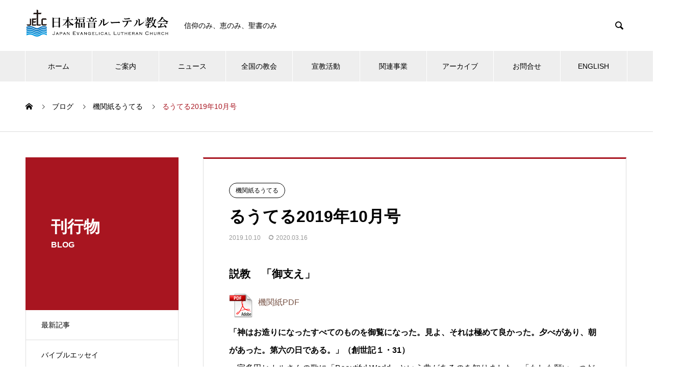

--- FILE ---
content_type: text/html; charset=UTF-8
request_url: https://jelc.or.jp/%E3%82%8B%E3%81%86%E3%81%A6%E3%82%8B2019%E5%B9%B410%E6%9C%88%E5%8F%B7/
body_size: 43135
content:
<!DOCTYPE html>
<html lang="ja" prefix="og: https://ogp.me/ns#">
<head>
<meta charset="UTF-8">
  <meta name="viewport" content="width=device-width, initial-scale=1">
  <meta name="description" content="説教　「御支え」機関紙PDF「神はお造りになったすべてのものを御覧になった。見よ、それは極めて良かった。夕べがあり、朝があった。第六の日である。">
  <meta name='robots' content='index, follow, max-image-preview:large, max-snippet:-1, max-video-preview:-1' />
<script id="cookieyes" type="text/javascript" src="https://cdn-cookieyes.com/client_data/c6a52e8de7aeb6ba242d4b1d/script.js"></script>
            <script data-no-defer="1" data-ezscrex="false" data-cfasync="false" data-pagespeed-no-defer data-cookieconsent="ignore">
                var ctPublicFunctions = {"_ajax_nonce":"ad41bf4030","_rest_nonce":"61d2442a47","_ajax_url":"\/wp-admin\/admin-ajax.php","_rest_url":"https:\/\/jelc.or.jp\/wp-json\/","data__cookies_type":"none","data__ajax_type":"rest","data__bot_detector_enabled":"1","data__frontend_data_log_enabled":1,"cookiePrefix":"","wprocket_detected":false,"host_url":"jelc.or.jp","text__ee_click_to_select":"Click to select the whole data","text__ee_original_email":"The complete one is","text__ee_got_it":"Got it","text__ee_blocked":"Blocked","text__ee_cannot_connect":"Cannot connect","text__ee_cannot_decode":"Can not decode email. Unknown reason","text__ee_email_decoder":"CleanTalk email decoder","text__ee_wait_for_decoding":"The magic is on the way!","text__ee_decoding_process":"Please wait a few seconds while we decode the contact data."}
            </script>
        
            <script data-no-defer="1" data-ezscrex="false" data-cfasync="false" data-pagespeed-no-defer data-cookieconsent="ignore">
                var ctPublic = {"_ajax_nonce":"ad41bf4030","settings__forms__check_internal":"0","settings__forms__check_external":"0","settings__forms__force_protection":"0","settings__forms__search_test":"1","settings__forms__wc_add_to_cart":"0","settings__data__bot_detector_enabled":"1","settings__sfw__anti_crawler":0,"blog_home":"https:\/\/jelc.or.jp\/","pixel__setting":"3","pixel__enabled":true,"pixel__url":null,"data__email_check_before_post":"1","data__email_check_exist_post":"1","data__cookies_type":"none","data__key_is_ok":true,"data__visible_fields_required":true,"wl_brandname":"Anti-Spam by CleanTalk","wl_brandname_short":"CleanTalk","ct_checkjs_key":"53ffcc22de8453122e0251b63e736560869b6b474f4b3164c94be4ab64a661c8","emailEncoderPassKey":"5b99147089950c3c8d5ce3dac65b4747","bot_detector_forms_excluded":"W10=","advancedCacheExists":false,"varnishCacheExists":false,"wc_ajax_add_to_cart":false,"theRealPerson":{"phrases":{"trpHeading":"The Real Person Badge!","trpContent1":"The commenter acts as a real person and verified as not a bot.","trpContent2":" Anti-Spam by CleanTalk","trpContentLearnMore":"Learn more"},"trpContentLink":"https:\/\/cleantalk.org\/help\/the-real-person?utm_id=&amp;utm_term=&amp;utm_source=admin_side&amp;utm_medium=trp_badge&amp;utm_content=trp_badge_link_click&amp;utm_campaign=apbct_links","imgPersonUrl":"https:\/\/jelc.or.jp\/wp-content\/plugins\/cleantalk-spam-protect\/css\/images\/real_user.svg","imgShieldUrl":"https:\/\/jelc.or.jp\/wp-content\/plugins\/cleantalk-spam-protect\/css\/images\/shield.svg"}}
            </script>
        
	<!-- This site is optimized with the Yoast SEO plugin v26.8 - https://yoast.com/product/yoast-seo-wordpress/ -->
	<title>るうてる2019年10月号 - 日本福音ルーテル教会</title>
	<link rel="canonical" href="https://jelc.or.jp/るうてる2019年10月号/" />
	<meta property="og:locale" content="ja_JP" />
	<meta property="og:type" content="article" />
	<meta property="og:title" content="るうてる2019年10月号 - 日本福音ルーテル教会" />
	<meta property="og:description" content="説教　「御支え」 機関紙PDF 「神はお造りになったすべてのものを御覧になった。見よ、それは極めて良かった。夕べがあり、朝があった。第六の日である。」（創世記１・31） 　宇多田ヒカルさんの歌に「Be..." />
	<meta property="og:url" content="https://jelc.or.jp/るうてる2019年10月号/" />
	<meta property="og:site_name" content="日本福音ルーテル教会" />
	<meta property="article:published_time" content="2019-10-10T07:54:41+00:00" />
	<meta property="article:modified_time" content="2020-03-16T12:36:39+00:00" />
	<meta property="og:image" content="https://jelc.or.jp/wp-content/uploads/2020/03/350x240_kikanshi-logo.jpg" />
	<meta property="og:image:width" content="350" />
	<meta property="og:image:height" content="240" />
	<meta property="og:image:type" content="image/jpeg" />
	<meta name="author" content="webmaster" />
	<meta name="twitter:card" content="summary_large_image" />
	<meta name="twitter:label1" content="執筆者" />
	<meta name="twitter:data1" content="webmaster" />
	<script type="application/ld+json" class="yoast-schema-graph">{"@context":"https://schema.org","@graph":[{"@type":"Article","@id":"https://jelc.or.jp/%e3%82%8b%e3%81%86%e3%81%a6%e3%82%8b2019%e5%b9%b410%e6%9c%88%e5%8f%b7/#article","isPartOf":{"@id":"https://jelc.or.jp/%e3%82%8b%e3%81%86%e3%81%a6%e3%82%8b2019%e5%b9%b410%e6%9c%88%e5%8f%b7/"},"author":{"name":"webmaster","@id":"https://jelc.or.jp/#/schema/person/bbb681522f564a7fa9418c2ce3627c40"},"headline":"るうてる2019年10月号","datePublished":"2019-10-10T07:54:41+00:00","dateModified":"2020-03-16T12:36:39+00:00","mainEntityOfPage":{"@id":"https://jelc.or.jp/%e3%82%8b%e3%81%86%e3%81%a6%e3%82%8b2019%e5%b9%b410%e6%9c%88%e5%8f%b7/"},"wordCount":14,"publisher":{"@id":"https://jelc.or.jp/#organization"},"image":{"@id":"https://jelc.or.jp/%e3%82%8b%e3%81%86%e3%81%a6%e3%82%8b2019%e5%b9%b410%e6%9c%88%e5%8f%b7/#primaryimage"},"thumbnailUrl":"https://jelc.or.jp/wp-content/uploads/2020/03/350x240_kikanshi-logo.jpg","keywords":["2019年"],"articleSection":["機関紙るうてる","るうてる2019年"],"inLanguage":"ja"},{"@type":"WebPage","@id":"https://jelc.or.jp/%e3%82%8b%e3%81%86%e3%81%a6%e3%82%8b2019%e5%b9%b410%e6%9c%88%e5%8f%b7/","url":"https://jelc.or.jp/%e3%82%8b%e3%81%86%e3%81%a6%e3%82%8b2019%e5%b9%b410%e6%9c%88%e5%8f%b7/","name":"るうてる2019年10月号 - 日本福音ルーテル教会","isPartOf":{"@id":"https://jelc.or.jp/#website"},"primaryImageOfPage":{"@id":"https://jelc.or.jp/%e3%82%8b%e3%81%86%e3%81%a6%e3%82%8b2019%e5%b9%b410%e6%9c%88%e5%8f%b7/#primaryimage"},"image":{"@id":"https://jelc.or.jp/%e3%82%8b%e3%81%86%e3%81%a6%e3%82%8b2019%e5%b9%b410%e6%9c%88%e5%8f%b7/#primaryimage"},"thumbnailUrl":"https://jelc.or.jp/wp-content/uploads/2020/03/350x240_kikanshi-logo.jpg","datePublished":"2019-10-10T07:54:41+00:00","dateModified":"2020-03-16T12:36:39+00:00","breadcrumb":{"@id":"https://jelc.or.jp/%e3%82%8b%e3%81%86%e3%81%a6%e3%82%8b2019%e5%b9%b410%e6%9c%88%e5%8f%b7/#breadcrumb"},"inLanguage":"ja","potentialAction":[{"@type":"ReadAction","target":["https://jelc.or.jp/%e3%82%8b%e3%81%86%e3%81%a6%e3%82%8b2019%e5%b9%b410%e6%9c%88%e5%8f%b7/"]}]},{"@type":"ImageObject","inLanguage":"ja","@id":"https://jelc.or.jp/%e3%82%8b%e3%81%86%e3%81%a6%e3%82%8b2019%e5%b9%b410%e6%9c%88%e5%8f%b7/#primaryimage","url":"https://jelc.or.jp/wp-content/uploads/2020/03/350x240_kikanshi-logo.jpg","contentUrl":"https://jelc.or.jp/wp-content/uploads/2020/03/350x240_kikanshi-logo.jpg","width":350,"height":240},{"@type":"BreadcrumbList","@id":"https://jelc.or.jp/%e3%82%8b%e3%81%86%e3%81%a6%e3%82%8b2019%e5%b9%b410%e6%9c%88%e5%8f%b7/#breadcrumb","itemListElement":[{"@type":"ListItem","position":1,"name":"ホーム","item":"https://jelc.or.jp/"},{"@type":"ListItem","position":2,"name":"BLOG","item":"https://jelc.or.jp/blog/"},{"@type":"ListItem","position":3,"name":"るうてる2019年10月号"}]},{"@type":"WebSite","@id":"https://jelc.or.jp/#website","url":"https://jelc.or.jp/","name":"日本福音ルーテル教会","description":"Japan Evangelical Lutheran Church","publisher":{"@id":"https://jelc.or.jp/#organization"},"potentialAction":[{"@type":"SearchAction","target":{"@type":"EntryPoint","urlTemplate":"https://jelc.or.jp/?s={search_term_string}"},"query-input":{"@type":"PropertyValueSpecification","valueRequired":true,"valueName":"search_term_string"}}],"inLanguage":"ja"},{"@type":"Organization","@id":"https://jelc.or.jp/#organization","name":"日本福音ルーテル教会","url":"https://jelc.or.jp/","logo":{"@type":"ImageObject","inLanguage":"ja","@id":"https://jelc.or.jp/#/schema/logo/image/","url":"https://jelc.or.jp/wp-content/uploads/2020/05/lutheran_logo01_pc.png","contentUrl":"https://jelc.or.jp/wp-content/uploads/2020/05/lutheran_logo01_pc.png","width":561,"height":128,"caption":"日本福音ルーテル教会"},"image":{"@id":"https://jelc.or.jp/#/schema/logo/image/"}},{"@type":"Person","@id":"https://jelc.or.jp/#/schema/person/bbb681522f564a7fa9418c2ce3627c40","name":"webmaster","image":{"@type":"ImageObject","inLanguage":"ja","@id":"https://jelc.or.jp/#/schema/person/image/","url":"https://secure.gravatar.com/avatar/82027d044b0195ff1fb6586fe5ac2c8a29a1fcbc673dda94faaf716f1f9a3325?s=96&d=mm&r=g","contentUrl":"https://secure.gravatar.com/avatar/82027d044b0195ff1fb6586fe5ac2c8a29a1fcbc673dda94faaf716f1f9a3325?s=96&d=mm&r=g","caption":"webmaster"}}]}</script>
	<!-- / Yoast SEO plugin. -->


<link rel='dns-prefetch' href='//fd.cleantalk.org' />
<link rel='dns-prefetch' href='//fonts.googleapis.com' />
<link rel="alternate" type="application/rss+xml" title="日本福音ルーテル教会 &raquo; フィード" href="https://jelc.or.jp/feed/" />
<link rel="alternate" type="application/rss+xml" title="日本福音ルーテル教会 &raquo; コメントフィード" href="https://jelc.or.jp/comments/feed/" />
<link rel="alternate" title="oEmbed (JSON)" type="application/json+oembed" href="https://jelc.or.jp/wp-json/oembed/1.0/embed?url=https%3A%2F%2Fjelc.or.jp%2F%25e3%2582%258b%25e3%2581%2586%25e3%2581%25a6%25e3%2582%258b2019%25e5%25b9%25b410%25e6%259c%2588%25e5%258f%25b7%2F" />
<link rel="alternate" title="oEmbed (XML)" type="text/xml+oembed" href="https://jelc.or.jp/wp-json/oembed/1.0/embed?url=https%3A%2F%2Fjelc.or.jp%2F%25e3%2582%258b%25e3%2581%2586%25e3%2581%25a6%25e3%2582%258b2019%25e5%25b9%25b410%25e6%259c%2588%25e5%258f%25b7%2F&#038;format=xml" />
		<!-- This site uses the Google Analytics by ExactMetrics plugin v8.11.1 - Using Analytics tracking - https://www.exactmetrics.com/ -->
							<script src="//www.googletagmanager.com/gtag/js?id=G-SQGX5TK924"  data-cfasync="false" data-wpfc-render="false" type="text/javascript" async></script>
			<script data-cfasync="false" data-wpfc-render="false" type="text/javascript">
				var em_version = '8.11.1';
				var em_track_user = true;
				var em_no_track_reason = '';
								var ExactMetricsDefaultLocations = {"page_location":"https:\/\/jelc.or.jp\/%E3%82%8B%E3%81%86%E3%81%A6%E3%82%8B2019%E5%B9%B410%E6%9C%88%E5%8F%B7\/"};
								if ( typeof ExactMetricsPrivacyGuardFilter === 'function' ) {
					var ExactMetricsLocations = (typeof ExactMetricsExcludeQuery === 'object') ? ExactMetricsPrivacyGuardFilter( ExactMetricsExcludeQuery ) : ExactMetricsPrivacyGuardFilter( ExactMetricsDefaultLocations );
				} else {
					var ExactMetricsLocations = (typeof ExactMetricsExcludeQuery === 'object') ? ExactMetricsExcludeQuery : ExactMetricsDefaultLocations;
				}

								var disableStrs = [
										'ga-disable-G-SQGX5TK924',
									];

				/* Function to detect opted out users */
				function __gtagTrackerIsOptedOut() {
					for (var index = 0; index < disableStrs.length; index++) {
						if (document.cookie.indexOf(disableStrs[index] + '=true') > -1) {
							return true;
						}
					}

					return false;
				}

				/* Disable tracking if the opt-out cookie exists. */
				if (__gtagTrackerIsOptedOut()) {
					for (var index = 0; index < disableStrs.length; index++) {
						window[disableStrs[index]] = true;
					}
				}

				/* Opt-out function */
				function __gtagTrackerOptout() {
					for (var index = 0; index < disableStrs.length; index++) {
						document.cookie = disableStrs[index] + '=true; expires=Thu, 31 Dec 2099 23:59:59 UTC; path=/';
						window[disableStrs[index]] = true;
					}
				}

				if ('undefined' === typeof gaOptout) {
					function gaOptout() {
						__gtagTrackerOptout();
					}
				}
								window.dataLayer = window.dataLayer || [];

				window.ExactMetricsDualTracker = {
					helpers: {},
					trackers: {},
				};
				if (em_track_user) {
					function __gtagDataLayer() {
						dataLayer.push(arguments);
					}

					function __gtagTracker(type, name, parameters) {
						if (!parameters) {
							parameters = {};
						}

						if (parameters.send_to) {
							__gtagDataLayer.apply(null, arguments);
							return;
						}

						if (type === 'event') {
														parameters.send_to = exactmetrics_frontend.v4_id;
							var hookName = name;
							if (typeof parameters['event_category'] !== 'undefined') {
								hookName = parameters['event_category'] + ':' + name;
							}

							if (typeof ExactMetricsDualTracker.trackers[hookName] !== 'undefined') {
								ExactMetricsDualTracker.trackers[hookName](parameters);
							} else {
								__gtagDataLayer('event', name, parameters);
							}
							
						} else {
							__gtagDataLayer.apply(null, arguments);
						}
					}

					__gtagTracker('js', new Date());
					__gtagTracker('set', {
						'developer_id.dNDMyYj': true,
											});
					if ( ExactMetricsLocations.page_location ) {
						__gtagTracker('set', ExactMetricsLocations);
					}
										__gtagTracker('config', 'G-SQGX5TK924', {"forceSSL":"true","link_attribution":"true"} );
										window.gtag = __gtagTracker;										(function () {
						/* https://developers.google.com/analytics/devguides/collection/analyticsjs/ */
						/* ga and __gaTracker compatibility shim. */
						var noopfn = function () {
							return null;
						};
						var newtracker = function () {
							return new Tracker();
						};
						var Tracker = function () {
							return null;
						};
						var p = Tracker.prototype;
						p.get = noopfn;
						p.set = noopfn;
						p.send = function () {
							var args = Array.prototype.slice.call(arguments);
							args.unshift('send');
							__gaTracker.apply(null, args);
						};
						var __gaTracker = function () {
							var len = arguments.length;
							if (len === 0) {
								return;
							}
							var f = arguments[len - 1];
							if (typeof f !== 'object' || f === null || typeof f.hitCallback !== 'function') {
								if ('send' === arguments[0]) {
									var hitConverted, hitObject = false, action;
									if ('event' === arguments[1]) {
										if ('undefined' !== typeof arguments[3]) {
											hitObject = {
												'eventAction': arguments[3],
												'eventCategory': arguments[2],
												'eventLabel': arguments[4],
												'value': arguments[5] ? arguments[5] : 1,
											}
										}
									}
									if ('pageview' === arguments[1]) {
										if ('undefined' !== typeof arguments[2]) {
											hitObject = {
												'eventAction': 'page_view',
												'page_path': arguments[2],
											}
										}
									}
									if (typeof arguments[2] === 'object') {
										hitObject = arguments[2];
									}
									if (typeof arguments[5] === 'object') {
										Object.assign(hitObject, arguments[5]);
									}
									if ('undefined' !== typeof arguments[1].hitType) {
										hitObject = arguments[1];
										if ('pageview' === hitObject.hitType) {
											hitObject.eventAction = 'page_view';
										}
									}
									if (hitObject) {
										action = 'timing' === arguments[1].hitType ? 'timing_complete' : hitObject.eventAction;
										hitConverted = mapArgs(hitObject);
										__gtagTracker('event', action, hitConverted);
									}
								}
								return;
							}

							function mapArgs(args) {
								var arg, hit = {};
								var gaMap = {
									'eventCategory': 'event_category',
									'eventAction': 'event_action',
									'eventLabel': 'event_label',
									'eventValue': 'event_value',
									'nonInteraction': 'non_interaction',
									'timingCategory': 'event_category',
									'timingVar': 'name',
									'timingValue': 'value',
									'timingLabel': 'event_label',
									'page': 'page_path',
									'location': 'page_location',
									'title': 'page_title',
									'referrer' : 'page_referrer',
								};
								for (arg in args) {
																		if (!(!args.hasOwnProperty(arg) || !gaMap.hasOwnProperty(arg))) {
										hit[gaMap[arg]] = args[arg];
									} else {
										hit[arg] = args[arg];
									}
								}
								return hit;
							}

							try {
								f.hitCallback();
							} catch (ex) {
							}
						};
						__gaTracker.create = newtracker;
						__gaTracker.getByName = newtracker;
						__gaTracker.getAll = function () {
							return [];
						};
						__gaTracker.remove = noopfn;
						__gaTracker.loaded = true;
						window['__gaTracker'] = __gaTracker;
					})();
									} else {
										console.log("");
					(function () {
						function __gtagTracker() {
							return null;
						}

						window['__gtagTracker'] = __gtagTracker;
						window['gtag'] = __gtagTracker;
					})();
									}
			</script>
							<!-- / Google Analytics by ExactMetrics -->
		<link rel="preconnect" href="https://fonts.googleapis.com">
<link rel="preconnect" href="https://fonts.gstatic.com" crossorigin>
<link href="https://fonts.googleapis.com/css2?family=Noto+Sans+JP:wght@400;600" rel="stylesheet">
<style id='wp-img-auto-sizes-contain-inline-css' type='text/css'>
img:is([sizes=auto i],[sizes^="auto," i]){contain-intrinsic-size:3000px 1500px}
/*# sourceURL=wp-img-auto-sizes-contain-inline-css */
</style>
<link rel='stylesheet' id='pt-cv-public-style-css' href='https://jelc.or.jp/wp-content/plugins/content-views-query-and-display-post-page/public/assets/css/cv.css?ver=4.2.1' type='text/css' media='all' />
<link rel='stylesheet' id='pt-cv-public-pro-style-css' href='https://jelc.or.jp/wp-content/plugins/pt-content-views-pro/public/assets/css/cvpro.min.css?ver=7.2.2' type='text/css' media='all' />
<style id='wp-emoji-styles-inline-css' type='text/css'>

	img.wp-smiley, img.emoji {
		display: inline !important;
		border: none !important;
		box-shadow: none !important;
		height: 1em !important;
		width: 1em !important;
		margin: 0 0.07em !important;
		vertical-align: -0.1em !important;
		background: none !important;
		padding: 0 !important;
	}
/*# sourceURL=wp-emoji-styles-inline-css */
</style>
<style id='wp-block-library-inline-css' type='text/css'>
:root{--wp-block-synced-color:#7a00df;--wp-block-synced-color--rgb:122,0,223;--wp-bound-block-color:var(--wp-block-synced-color);--wp-editor-canvas-background:#ddd;--wp-admin-theme-color:#007cba;--wp-admin-theme-color--rgb:0,124,186;--wp-admin-theme-color-darker-10:#006ba1;--wp-admin-theme-color-darker-10--rgb:0,107,160.5;--wp-admin-theme-color-darker-20:#005a87;--wp-admin-theme-color-darker-20--rgb:0,90,135;--wp-admin-border-width-focus:2px}@media (min-resolution:192dpi){:root{--wp-admin-border-width-focus:1.5px}}.wp-element-button{cursor:pointer}:root .has-very-light-gray-background-color{background-color:#eee}:root .has-very-dark-gray-background-color{background-color:#313131}:root .has-very-light-gray-color{color:#eee}:root .has-very-dark-gray-color{color:#313131}:root .has-vivid-green-cyan-to-vivid-cyan-blue-gradient-background{background:linear-gradient(135deg,#00d084,#0693e3)}:root .has-purple-crush-gradient-background{background:linear-gradient(135deg,#34e2e4,#4721fb 50%,#ab1dfe)}:root .has-hazy-dawn-gradient-background{background:linear-gradient(135deg,#faaca8,#dad0ec)}:root .has-subdued-olive-gradient-background{background:linear-gradient(135deg,#fafae1,#67a671)}:root .has-atomic-cream-gradient-background{background:linear-gradient(135deg,#fdd79a,#004a59)}:root .has-nightshade-gradient-background{background:linear-gradient(135deg,#330968,#31cdcf)}:root .has-midnight-gradient-background{background:linear-gradient(135deg,#020381,#2874fc)}:root{--wp--preset--font-size--normal:16px;--wp--preset--font-size--huge:42px}.has-regular-font-size{font-size:1em}.has-larger-font-size{font-size:2.625em}.has-normal-font-size{font-size:var(--wp--preset--font-size--normal)}.has-huge-font-size{font-size:var(--wp--preset--font-size--huge)}.has-text-align-center{text-align:center}.has-text-align-left{text-align:left}.has-text-align-right{text-align:right}.has-fit-text{white-space:nowrap!important}#end-resizable-editor-section{display:none}.aligncenter{clear:both}.items-justified-left{justify-content:flex-start}.items-justified-center{justify-content:center}.items-justified-right{justify-content:flex-end}.items-justified-space-between{justify-content:space-between}.screen-reader-text{border:0;clip-path:inset(50%);height:1px;margin:-1px;overflow:hidden;padding:0;position:absolute;width:1px;word-wrap:normal!important}.screen-reader-text:focus{background-color:#ddd;clip-path:none;color:#444;display:block;font-size:1em;height:auto;left:5px;line-height:normal;padding:15px 23px 14px;text-decoration:none;top:5px;width:auto;z-index:100000}html :where(.has-border-color){border-style:solid}html :where([style*=border-top-color]){border-top-style:solid}html :where([style*=border-right-color]){border-right-style:solid}html :where([style*=border-bottom-color]){border-bottom-style:solid}html :where([style*=border-left-color]){border-left-style:solid}html :where([style*=border-width]){border-style:solid}html :where([style*=border-top-width]){border-top-style:solid}html :where([style*=border-right-width]){border-right-style:solid}html :where([style*=border-bottom-width]){border-bottom-style:solid}html :where([style*=border-left-width]){border-left-style:solid}html :where(img[class*=wp-image-]){height:auto;max-width:100%}:where(figure){margin:0 0 1em}html :where(.is-position-sticky){--wp-admin--admin-bar--position-offset:var(--wp-admin--admin-bar--height,0px)}@media screen and (max-width:600px){html :where(.is-position-sticky){--wp-admin--admin-bar--position-offset:0px}}

/*# sourceURL=wp-block-library-inline-css */
</style><style id='global-styles-inline-css' type='text/css'>
:root{--wp--preset--aspect-ratio--square: 1;--wp--preset--aspect-ratio--4-3: 4/3;--wp--preset--aspect-ratio--3-4: 3/4;--wp--preset--aspect-ratio--3-2: 3/2;--wp--preset--aspect-ratio--2-3: 2/3;--wp--preset--aspect-ratio--16-9: 16/9;--wp--preset--aspect-ratio--9-16: 9/16;--wp--preset--color--black: #000000;--wp--preset--color--cyan-bluish-gray: #abb8c3;--wp--preset--color--white: #ffffff;--wp--preset--color--pale-pink: #f78da7;--wp--preset--color--vivid-red: #cf2e2e;--wp--preset--color--luminous-vivid-orange: #ff6900;--wp--preset--color--luminous-vivid-amber: #fcb900;--wp--preset--color--light-green-cyan: #7bdcb5;--wp--preset--color--vivid-green-cyan: #00d084;--wp--preset--color--pale-cyan-blue: #8ed1fc;--wp--preset--color--vivid-cyan-blue: #0693e3;--wp--preset--color--vivid-purple: #9b51e0;--wp--preset--gradient--vivid-cyan-blue-to-vivid-purple: linear-gradient(135deg,rgb(6,147,227) 0%,rgb(155,81,224) 100%);--wp--preset--gradient--light-green-cyan-to-vivid-green-cyan: linear-gradient(135deg,rgb(122,220,180) 0%,rgb(0,208,130) 100%);--wp--preset--gradient--luminous-vivid-amber-to-luminous-vivid-orange: linear-gradient(135deg,rgb(252,185,0) 0%,rgb(255,105,0) 100%);--wp--preset--gradient--luminous-vivid-orange-to-vivid-red: linear-gradient(135deg,rgb(255,105,0) 0%,rgb(207,46,46) 100%);--wp--preset--gradient--very-light-gray-to-cyan-bluish-gray: linear-gradient(135deg,rgb(238,238,238) 0%,rgb(169,184,195) 100%);--wp--preset--gradient--cool-to-warm-spectrum: linear-gradient(135deg,rgb(74,234,220) 0%,rgb(151,120,209) 20%,rgb(207,42,186) 40%,rgb(238,44,130) 60%,rgb(251,105,98) 80%,rgb(254,248,76) 100%);--wp--preset--gradient--blush-light-purple: linear-gradient(135deg,rgb(255,206,236) 0%,rgb(152,150,240) 100%);--wp--preset--gradient--blush-bordeaux: linear-gradient(135deg,rgb(254,205,165) 0%,rgb(254,45,45) 50%,rgb(107,0,62) 100%);--wp--preset--gradient--luminous-dusk: linear-gradient(135deg,rgb(255,203,112) 0%,rgb(199,81,192) 50%,rgb(65,88,208) 100%);--wp--preset--gradient--pale-ocean: linear-gradient(135deg,rgb(255,245,203) 0%,rgb(182,227,212) 50%,rgb(51,167,181) 100%);--wp--preset--gradient--electric-grass: linear-gradient(135deg,rgb(202,248,128) 0%,rgb(113,206,126) 100%);--wp--preset--gradient--midnight: linear-gradient(135deg,rgb(2,3,129) 0%,rgb(40,116,252) 100%);--wp--preset--font-size--small: 13px;--wp--preset--font-size--medium: 20px;--wp--preset--font-size--large: 36px;--wp--preset--font-size--x-large: 42px;--wp--preset--spacing--20: 0.44rem;--wp--preset--spacing--30: 0.67rem;--wp--preset--spacing--40: 1rem;--wp--preset--spacing--50: 1.5rem;--wp--preset--spacing--60: 2.25rem;--wp--preset--spacing--70: 3.38rem;--wp--preset--spacing--80: 5.06rem;--wp--preset--shadow--natural: 6px 6px 9px rgba(0, 0, 0, 0.2);--wp--preset--shadow--deep: 12px 12px 50px rgba(0, 0, 0, 0.4);--wp--preset--shadow--sharp: 6px 6px 0px rgba(0, 0, 0, 0.2);--wp--preset--shadow--outlined: 6px 6px 0px -3px rgb(255, 255, 255), 6px 6px rgb(0, 0, 0);--wp--preset--shadow--crisp: 6px 6px 0px rgb(0, 0, 0);}:where(.is-layout-flex){gap: 0.5em;}:where(.is-layout-grid){gap: 0.5em;}body .is-layout-flex{display: flex;}.is-layout-flex{flex-wrap: wrap;align-items: center;}.is-layout-flex > :is(*, div){margin: 0;}body .is-layout-grid{display: grid;}.is-layout-grid > :is(*, div){margin: 0;}:where(.wp-block-columns.is-layout-flex){gap: 2em;}:where(.wp-block-columns.is-layout-grid){gap: 2em;}:where(.wp-block-post-template.is-layout-flex){gap: 1.25em;}:where(.wp-block-post-template.is-layout-grid){gap: 1.25em;}.has-black-color{color: var(--wp--preset--color--black) !important;}.has-cyan-bluish-gray-color{color: var(--wp--preset--color--cyan-bluish-gray) !important;}.has-white-color{color: var(--wp--preset--color--white) !important;}.has-pale-pink-color{color: var(--wp--preset--color--pale-pink) !important;}.has-vivid-red-color{color: var(--wp--preset--color--vivid-red) !important;}.has-luminous-vivid-orange-color{color: var(--wp--preset--color--luminous-vivid-orange) !important;}.has-luminous-vivid-amber-color{color: var(--wp--preset--color--luminous-vivid-amber) !important;}.has-light-green-cyan-color{color: var(--wp--preset--color--light-green-cyan) !important;}.has-vivid-green-cyan-color{color: var(--wp--preset--color--vivid-green-cyan) !important;}.has-pale-cyan-blue-color{color: var(--wp--preset--color--pale-cyan-blue) !important;}.has-vivid-cyan-blue-color{color: var(--wp--preset--color--vivid-cyan-blue) !important;}.has-vivid-purple-color{color: var(--wp--preset--color--vivid-purple) !important;}.has-black-background-color{background-color: var(--wp--preset--color--black) !important;}.has-cyan-bluish-gray-background-color{background-color: var(--wp--preset--color--cyan-bluish-gray) !important;}.has-white-background-color{background-color: var(--wp--preset--color--white) !important;}.has-pale-pink-background-color{background-color: var(--wp--preset--color--pale-pink) !important;}.has-vivid-red-background-color{background-color: var(--wp--preset--color--vivid-red) !important;}.has-luminous-vivid-orange-background-color{background-color: var(--wp--preset--color--luminous-vivid-orange) !important;}.has-luminous-vivid-amber-background-color{background-color: var(--wp--preset--color--luminous-vivid-amber) !important;}.has-light-green-cyan-background-color{background-color: var(--wp--preset--color--light-green-cyan) !important;}.has-vivid-green-cyan-background-color{background-color: var(--wp--preset--color--vivid-green-cyan) !important;}.has-pale-cyan-blue-background-color{background-color: var(--wp--preset--color--pale-cyan-blue) !important;}.has-vivid-cyan-blue-background-color{background-color: var(--wp--preset--color--vivid-cyan-blue) !important;}.has-vivid-purple-background-color{background-color: var(--wp--preset--color--vivid-purple) !important;}.has-black-border-color{border-color: var(--wp--preset--color--black) !important;}.has-cyan-bluish-gray-border-color{border-color: var(--wp--preset--color--cyan-bluish-gray) !important;}.has-white-border-color{border-color: var(--wp--preset--color--white) !important;}.has-pale-pink-border-color{border-color: var(--wp--preset--color--pale-pink) !important;}.has-vivid-red-border-color{border-color: var(--wp--preset--color--vivid-red) !important;}.has-luminous-vivid-orange-border-color{border-color: var(--wp--preset--color--luminous-vivid-orange) !important;}.has-luminous-vivid-amber-border-color{border-color: var(--wp--preset--color--luminous-vivid-amber) !important;}.has-light-green-cyan-border-color{border-color: var(--wp--preset--color--light-green-cyan) !important;}.has-vivid-green-cyan-border-color{border-color: var(--wp--preset--color--vivid-green-cyan) !important;}.has-pale-cyan-blue-border-color{border-color: var(--wp--preset--color--pale-cyan-blue) !important;}.has-vivid-cyan-blue-border-color{border-color: var(--wp--preset--color--vivid-cyan-blue) !important;}.has-vivid-purple-border-color{border-color: var(--wp--preset--color--vivid-purple) !important;}.has-vivid-cyan-blue-to-vivid-purple-gradient-background{background: var(--wp--preset--gradient--vivid-cyan-blue-to-vivid-purple) !important;}.has-light-green-cyan-to-vivid-green-cyan-gradient-background{background: var(--wp--preset--gradient--light-green-cyan-to-vivid-green-cyan) !important;}.has-luminous-vivid-amber-to-luminous-vivid-orange-gradient-background{background: var(--wp--preset--gradient--luminous-vivid-amber-to-luminous-vivid-orange) !important;}.has-luminous-vivid-orange-to-vivid-red-gradient-background{background: var(--wp--preset--gradient--luminous-vivid-orange-to-vivid-red) !important;}.has-very-light-gray-to-cyan-bluish-gray-gradient-background{background: var(--wp--preset--gradient--very-light-gray-to-cyan-bluish-gray) !important;}.has-cool-to-warm-spectrum-gradient-background{background: var(--wp--preset--gradient--cool-to-warm-spectrum) !important;}.has-blush-light-purple-gradient-background{background: var(--wp--preset--gradient--blush-light-purple) !important;}.has-blush-bordeaux-gradient-background{background: var(--wp--preset--gradient--blush-bordeaux) !important;}.has-luminous-dusk-gradient-background{background: var(--wp--preset--gradient--luminous-dusk) !important;}.has-pale-ocean-gradient-background{background: var(--wp--preset--gradient--pale-ocean) !important;}.has-electric-grass-gradient-background{background: var(--wp--preset--gradient--electric-grass) !important;}.has-midnight-gradient-background{background: var(--wp--preset--gradient--midnight) !important;}.has-small-font-size{font-size: var(--wp--preset--font-size--small) !important;}.has-medium-font-size{font-size: var(--wp--preset--font-size--medium) !important;}.has-large-font-size{font-size: var(--wp--preset--font-size--large) !important;}.has-x-large-font-size{font-size: var(--wp--preset--font-size--x-large) !important;}
/*# sourceURL=global-styles-inline-css */
</style>

<style id='classic-theme-styles-inline-css' type='text/css'>
/*! This file is auto-generated */
.wp-block-button__link{color:#fff;background-color:#32373c;border-radius:9999px;box-shadow:none;text-decoration:none;padding:calc(.667em + 2px) calc(1.333em + 2px);font-size:1.125em}.wp-block-file__button{background:#32373c;color:#fff;text-decoration:none}
/*# sourceURL=/wp-includes/css/classic-themes.min.css */
</style>
<link rel='stylesheet' id='awsm-ead-public-css' href='https://jelc.or.jp/wp-content/plugins/embed-any-document/css/embed-public.min.css?ver=2.7.12' type='text/css' media='all' />
<link rel='stylesheet' id='cleantalk-public-css-css' href='https://jelc.or.jp/wp-content/plugins/cleantalk-spam-protect/css/cleantalk-public.min.css?ver=6.70.1_1768391402' type='text/css' media='all' />
<link rel='stylesheet' id='cleantalk-email-decoder-css-css' href='https://jelc.or.jp/wp-content/plugins/cleantalk-spam-protect/css/cleantalk-email-decoder.min.css?ver=6.70.1_1768391402' type='text/css' media='all' />
<link rel='stylesheet' id='cleantalk-trp-css-css' href='https://jelc.or.jp/wp-content/plugins/cleantalk-spam-protect/css/cleantalk-trp.min.css?ver=6.70.1_1768391402' type='text/css' media='all' />
<link rel='stylesheet' id='contact-form-7-css' href='https://jelc.or.jp/wp-content/plugins/contact-form-7/includes/css/styles.css?ver=6.1.4' type='text/css' media='all' />
<link rel='stylesheet' id='mm-compiled-options-mobmenu-css' href='https://jelc.or.jp/wp-content/uploads/dynamic-mobmenu.css?ver=2.8.8-134' type='text/css' media='all' />
<link rel='stylesheet' id='mm-google-webfont-dosis-css' href='//fonts.googleapis.com/css?family=Dosis%3Ainherit%2C400&#038;subset=latin%2Clatin-ext&#038;ver=f6e6fe0cdd196ad84f60a6efbdee8200' type='text/css' media='all' />
<link rel='stylesheet' id='mimetypes-link-icons-css' href='https://jelc.or.jp/wp-content/plugins/mimetypes-link-icons/css/style.php?cssvars=[base64]&#038;ver=3.0' type='text/css' media='all' />
<link rel='stylesheet' id='nano-style-css' href='https://jelc.or.jp/wp-content/themes/nano_tcd065/style.css?ver=1.21.2' type='text/css' media='all' />
<link rel='stylesheet' id='design-plus-css' href='https://jelc.or.jp/wp-content/themes/nano_tcd065/assets/css/design-plus.css?ver=1.21.2' type='text/css' media='all' />
<style id='posts-table-pro-head-inline-css' type='text/css'>
table.posts-data-table { visibility: hidden; }
/*# sourceURL=posts-table-pro-head-inline-css */
</style>
<link rel='stylesheet' id='cssmobmenu-icons-css' href='https://jelc.or.jp/wp-content/plugins/mobile-menu/includes/css/mobmenu-icons.css?ver=f6e6fe0cdd196ad84f60a6efbdee8200' type='text/css' media='all' />
<link rel='stylesheet' id='cssmobmenu-css' href='https://jelc.or.jp/wp-content/plugins/mobile-menu/includes/css/mobmenu.css?ver=2.8.8' type='text/css' media='all' />
<style>:root {
  --tcd-font-type1: Arial,"Hiragino Sans","Yu Gothic Medium","Meiryo",sans-serif;
  --tcd-font-type2: "Times New Roman",Times,"Yu Mincho","游明朝","游明朝体","Hiragino Mincho Pro",serif;
  --tcd-font-type3: Palatino,"Yu Kyokasho","游教科書体","UD デジタル 教科書体 N","游明朝","游明朝体","Hiragino Mincho Pro","Meiryo",serif;
  --tcd-font-type-logo: "Noto Sans JP",sans-serif;
}</style>
<script type="text/javascript" src="https://jelc.or.jp/wp-content/plugins/google-analytics-dashboard-for-wp/assets/js/frontend-gtag.min.js?ver=8.11.1" id="exactmetrics-frontend-script-js" async="async" data-wp-strategy="async"></script>
<script data-cfasync="false" data-wpfc-render="false" type="text/javascript" id='exactmetrics-frontend-script-js-extra'>/* <![CDATA[ */
var exactmetrics_frontend = {"js_events_tracking":"true","download_extensions":"doc,pdf,ppt,zip,xls,docx,pptx,xlsx","inbound_paths":"[{\"path\":\"\\\/go\\\/\",\"label\":\"affiliate\"},{\"path\":\"\\\/recommend\\\/\",\"label\":\"affiliate\"}]","home_url":"https:\/\/jelc.or.jp","hash_tracking":"false","v4_id":"G-SQGX5TK924"};/* ]]> */
</script>
<script type="text/javascript" src="https://jelc.or.jp/wp-includes/js/jquery/jquery.min.js?ver=3.7.1" id="jquery-core-js"></script>
<script type="text/javascript" src="https://jelc.or.jp/wp-includes/js/jquery/jquery-migrate.min.js?ver=3.4.1" id="jquery-migrate-js"></script>
<script type="text/javascript" src="https://jelc.or.jp/wp-content/plugins/cleantalk-spam-protect/js/apbct-public-bundle.min.js?ver=6.70.1_1768391402" id="apbct-public-bundle.min-js-js"></script>
<script type="text/javascript" src="https://fd.cleantalk.org/ct-bot-detector-wrapper.js?ver=6.70.1" id="ct_bot_detector-js" defer="defer" data-wp-strategy="defer"></script>
<script type="text/javascript" src="https://jelc.or.jp/wp-content/plugins/mobile-menu/includes/js/mobmenu.js?ver=2.8.8" id="mobmenujs-js"></script>
<link rel="https://api.w.org/" href="https://jelc.or.jp/wp-json/" /><link rel="alternate" title="JSON" type="application/json" href="https://jelc.or.jp/wp-json/wp/v2/posts/801" /><link rel='shortlink' href='https://jelc.or.jp/?p=801' />
<link rel="shortcut icon" href="https://jelc.or.jp/wp-content/uploads/2020/03/admin-ajax.jpeg">
<style>
.c-comment__form-submit:hover,.p-cb__item-btn a,.c-pw__btn,.p-readmore__btn:hover,.p-page-links a:hover span,.p-page-links > span,.p-pager a:hover,.p-pager span,.p-pagetop:focus,.p-pagetop:hover,.p-widget__title{background: #a81520}.p-breadcrumb__item{color: #a81520}.widget_nav_menu a:hover,.p-article02 a:hover .p-article02__title{color: #d7a825}.p-entry__body a,.custom-html-widget a{color: #a81520}body{font-family: var(--tcd-font-type1)}.c-logo,.p-page-header__title,.p-banner__title,.p-cover__title,.p-archive-header__title,.p-article05__title,.p-article09__title,.p-cb__item-title,.p-article11__title,.p-article12__title,.p-index-content01__title,.p-header-content__title,.p-megamenu01__item-list > li > a,.p-article13__title,.p-megamenu02__title,.p-cover__header-title{font-family: var(--tcd-font-type2)}.c-font-type--logo{font-family: var(--tcd-font-type-logo);font-weight: bold}.p-hover-effect--type3{background: #ffffff}.p-hover-effect--type3:hover img{opacity: 0.5}.p-blog__title{color: #000000;font-size: 28px}.p-cat--169{color: ;border: 1px solid }.p-cat--4{color: #a87026;border: 1px solid #a87026}.p-cat--6{color: ;border: 1px solid }.p-cat--166{color: ;border: 1px solid }.p-cat--164{color: ;border: 1px solid }.p-cat--160{color: ;border: 1px solid }.p-cat--159{color: ;border: 1px solid }.p-cat--158{color: ;border: 1px solid }.p-cat--100{color: #000000;border: 1px solid #000000}.p-cat--99{color: #000000;border: 1px solid #000000}.p-cat--98{color: #000000;border: 1px solid #000000}.p-cat--97{color: #000000;border: 1px solid #000000}.p-cat--96{color: ;border: 1px solid }.p-cat--95{color: #000000;border: 1px solid #000000}.p-cat--94{color: #000000;border: 1px solid #000000}.p-cat--93{color: #000000;border: 1px solid #000000}.p-cat--92{color: #000000;border: 1px solid #000000}.p-cat--91{color: #000000;border: 1px solid #000000}.p-cat--90{color: #000000;border: 1px solid #000000}.p-cat--89{color: #000000;border: 1px solid #000000}.p-cat--88{color: #000000;border: 1px solid #000000}.p-cat--87{color: #000000;border: 1px solid #000000}.p-cat--86{color: #000000;border: 1px solid #000000}.p-cat--7{color: ;border: 1px solid }.p-cat--26{color: ;border: 1px solid }.p-cat--27{color: ;border: 1px solid }.p-cat--25{color: ;border: 1px solid }.p-cat--126{color: #000000;border: 1px solid #000000}.p-cat--110{color: ;border: 1px solid }.p-cat--127{color: #000000;border: 1px solid #000000}.p-cat--56{color: #000000;border: 1px solid #000000}.p-cat--108{color: ;border: 1px solid }.p-cat--58{color: #000000;border: 1px solid #000000}.p-cat--55{color: #000000;border: 1px solid #000000}.p-cat--61{color: ;border: 1px solid }.p-article04:hover a .p-article04__title{color: #a81520}.p-article06__content{border-left: 4px solid #a81520}.p-article06__title a:hover{color: #a81520}.p-article06__cat:hover{background: #a81520}.l-header{background: #ffffff}.l-header--fixed.is-active{background: #ffffff}.l-header__desc{color: #000000;font-size: 14px}.l-header__nav{background: #eeeeee}.p-global-nav > li > a,.p-menu-btn{color: #000000}.p-global-nav > li > a:hover,.p-global-nav > .current-menu-item > a,.p-global-nav > .current-menu-ancestor > a,.p-global-nav > .current-menu-parent > a{background: #a81520;color: #ffffff}.p-global-nav .sub-menu a{background: #a81520;color: #ffffff}.p-global-nav .sub-menu a:hover{background: #d7a825;color: #ffffff}.p-global-nav .menu-item-has-children > a > .p-global-nav__toggle::before{border-color: #000000}.p-megamenu02::before{background: #a81520}.p-megamenu02__list a:hover .p-article13__title{color: #a81520}.p-footer-banners{background: #f4f4f4}.p-info{background: #ffffff;color: #000000}.p-info__logo{font-size: 40px}.p-info__desc{color: #000000;font-size: 14px}.p-footer-widgets{background: #ffffff;color: #000000}.p-footer-widget__title{color: #a81520}.p-footer-nav{background: #ffffff;color: #000000}.p-footer-nav a{color: #000000}.p-footer-nav a:hover{color: #000000}.p-copyright{background: #a81520}.p-blog__title,.p-entry,.p-headline,.p-cat-list__title{border-top: 3px solid #a81520}.p-works-entry__header{border-bottom: 3px solid #a81520}.p-article01 a:hover .p-article01__title,.p-article03 a:hover .p-article03__title,.p-article05__link,.p-article08__title a:hover,.p-article09__link,.p-article07 a:hover .p-article07__title,.p-article10 a:hover .p-article10__title{color: #a81520}.p-page-header,.p-list__item a::before,.p-cover__header,.p-works-entry__cat:hover,.p-service-cat-header{background: #a81520}.p-page-header__title,.p-cover__header-title{color: #ffffff;font-size: 32px}.p-page-header__sub,.p-cover__header-sub{color: #ffffff;font-size: 16px}.p-entry__title{font-size: 32px}.p-entry__body{font-size: 16px}@media screen and (max-width: 767px) {.p-blog__title{font-size: 24px}.p-list .is-current > a{color: #a81520}.p-entry__title{font-size: 20px}.p-entry__body{font-size: 14px}}@media screen and (max-width: 1199px) {.p-global-nav > li > a,.p-global-nav > li > a:hover,.p-accordion-nav li > a,.p-accordion-nav li > a:hover{background: #ffffff;color: #000000}}@media screen and (max-width: 991px) {.p-page-header__title,.p-cover__header-title{font-size: 22px}.p-page-header__sub,.p-cover__header-sub{font-size: 14px}}/*pc時表示*/
.pc { display: block !important;  margin-left: auto;
margin-right: auto;}
.sp { display: none !important;
margin-left: auto;
margin-right: auto;}
/*スマホ時表示*/
@media only screen and (max-width: 700px) {
.pc { display: none !important; }
.sp { display: block !important; }
#hokkaidou,#higashi,#toukai,#nishi,#kyushu{padding-top: 100px;margin-top: -100px;}
}
.p-index-content05__item-desc {
    margin-bottom: 20px;
}
.p-header-content__link{bottom:30%;}
/*TOPpageメッセージ表示*/
.p-header-content__inner {
    top: 40%;
}
/*アーカイブ画像サイズ調整*/
.p-article01__img {
    height: 220px;
    object-fit: cover;
}</style>
		<style type="text/css" id="wp-custom-css">
			.p-header-content__title{
	opacity:1;
}
.p-entry__body a{
	color:#795548;
}
.my-gray{
	color:#a81520;
}
.my-gray:hover{
	color:gray;
}


div.center{
	margin:0 auto;
}
.center table{
	margin-left:100px !important;
}
.p-entry__body p {
    margin-bottom: 11px;
}
h3.pb_headline.pb_font_family_type3 {
    font-weight: normal;
letter-spacing:0.2em !important;
}
h4.pb_catchcopy.pb_font_family_type2 {
    font-weight: normal;
}
.pt-cv-ifield {
    border-top: 1px solid #ddd;
    padding-top: 29px;
}
.p-entry__body .wp-caption{border:none;}

/*関連事業*/
.pt-cv-thumbnail.pull-left {
    margin-right: 63px!important;
    margin-left: 30px;
}
/*トップページ*/
.p-index-content01__desc {
    
    max-width: 942px;
    margin: 0 auto;
    text-align: left;
}
/*アーカイブ*/
p.arch_ban img{
	float:left;
}
p.arch_ban{
	display:flex;
width:1000px;
	
}
.flex_test-box {

    padding:  10px;    
    display: flex;             
    flex-wrap: wrap;  
	justify-content:center;
	align-content:center;
}
 
.flex_test-item {
    padding: 10px;
    color:  #fff;                 
    text-align:  center;      
}
 
.flex_test-item:nth-child(1) {

}
 
.flex_test-item:nth-child(2) {

}
 
.flex_test-item:nth-child(3) {

}
 
.flex_test-item:nth-child(4) {

}
 		</style>
		</head>
<body class="wp-singular post-template-default single single-post postid-801 single-format-standard wp-embed-responsive wp-theme-nano_tcd065 mob-menu-slideout-over">

  
  <header id="js-header" class="l-header">
    <div class="l-header__inner l-inner">

      <div class="l-header__logo c-logo">
    <a href="https://jelc.or.jp/">
      <img src="https://jelc.or.jp/wp-content/uploads/2020/05/lutheran_logo01_pc.png" alt="日本福音ルーテル教会" width="280.5" height="64">
      </a>
  </div>

      <p class="l-header__desc">信仰のみ、恵のみ、聖書のみ</p>

            <form id="js-header__form" role="search" method="get" class="l-header__form" action="https://jelc.or.jp/" _lpchecked="1">
		    <input id="js-header__form-input" class="l-header__form-input" type="text" value="" name="s" tabindex="-1">
        <button id="js-header__form-close" class="l-header__form-close p-close-btn" aria-hidden="true" type="button">閉じる</button>
      </form>
      <button id="js-header__search" class="l-header__search" aria-hidden="true">&#xe915;</button>
      
   
    </div>
    <button id="js-menu-btn" class="p-menu-btn c-menu-btn"></button>
    <nav id="js-header__nav" class="l-header__nav">
      <ul id="js-global-nav" class="p-global-nav l-inner"><li id="menu-item-2621" class="menu-item menu-item-type-post_type menu-item-object-page menu-item-home menu-item-2621"><a href="https://jelc.or.jp/">ホーム<span class="p-global-nav__toggle"></span></a></li>
<li id="menu-item-1502" class="menu-item menu-item-type-custom menu-item-object-custom menu-item-has-children menu-item-1502"><a href="https://jelc.or.jp/about/" data-megamenu="js-megamenu1502">ご案内</a>
<ul class="sub-menu">
	<li id="menu-item-1404" class="menu-item menu-item-type-post_type menu-item-object-company menu-item-1404"><a href="https://jelc.or.jp/about/about_lutheran/">ルーテル教会とは<span class="p-global-nav__toggle"></span></a></li>
	<li id="menu-item-1393" class="menu-item menu-item-type-post_type menu-item-object-company menu-item-1393"><a href="https://jelc.or.jp/about/lutheran_church_faith/">信仰<span class="p-global-nav__toggle"></span></a></li>
	<li id="menu-item-1398" class="menu-item menu-item-type-post_type menu-item-object-company menu-item-1398"><a href="https://jelc.or.jp/about/%e3%83%ab%e3%83%bc%e3%83%86%e3%83%ab%e6%95%99%e4%bc%9a%e3%81%ae%e6%ad%b4%e5%8f%b2/">歴史<span class="p-global-nav__toggle"></span></a></li>
	<li id="menu-item-2756" class="menu-item menu-item-type-post_type menu-item-object-company menu-item-2756"><a href="https://jelc.or.jp/about/harassment/">ハラスメント防止<span class="p-global-nav__toggle"></span></a></li>
</ul>
</li>
<li id="menu-item-1401" class="menu-item menu-item-type-custom menu-item-object-custom menu-item-1401"><a href="https://jelc.or.jp/news/">ニュース<span class="p-global-nav__toggle"></span></a></li>
<li id="menu-item-1998" class="menu-item menu-item-type-post_type menu-item-object-page menu-item-has-children menu-item-1998"><a href="https://jelc.or.jp/all_churchs/">全国の教会<span class="p-global-nav__toggle"></span></a>
<ul class="sub-menu">
	<li id="menu-item-2000" class="menu-item menu-item-type-custom menu-item-object-custom menu-item-2000"><a target="_blank" href="https://www11.big.or.jp/~jelc-h/wp/">北海道特別教区<span class="p-global-nav__toggle"></span></a></li>
	<li id="menu-item-2001" class="menu-item menu-item-type-custom menu-item-object-custom menu-item-2001"><a target="_blank" href="http://www.jelc-higashi.org/">東教区<span class="p-global-nav__toggle"></span></a></li>
	<li id="menu-item-2002" class="menu-item menu-item-type-custom menu-item-object-custom menu-item-2002"><a target="_blank" href="https://jelctokai.org/">東海教区<span class="p-global-nav__toggle"></span></a></li>
	<li id="menu-item-2003" class="menu-item menu-item-type-custom menu-item-object-custom menu-item-2003"><a target="_blank" href="https://nishi.jelc.or.jp">西教区<span class="p-global-nav__toggle"></span></a></li>
	<li id="menu-item-1999" class="menu-item menu-item-type-custom menu-item-object-custom menu-item-1999"><a target="_blank" href="https://www.jelc-qshu.org/">九州教区<span class="p-global-nav__toggle"></span></a></li>
</ul>
</li>
<li id="menu-item-1616" class="menu-item menu-item-type-post_type menu-item-object-page menu-item-has-children menu-item-1616"><a href="https://jelc.or.jp/eva_work/">宣教活動<span class="p-global-nav__toggle"></span></a>
<ul class="sub-menu">
	<li id="menu-item-3094" class="menu-item menu-item-type-custom menu-item-object-custom menu-item-3094"><a target="_blank" href="https://lutherans.jp">るうてる法人会<span class="p-global-nav__toggle"></span></a></li>
	<li id="menu-item-3095" class="menu-item menu-item-type-post_type menu-item-object-page menu-item-3095"><a href="https://jelc.or.jp/jler/">災害支援<span class="p-global-nav__toggle"></span></a></li>
	<li id="menu-item-3098" class="menu-item menu-item-type-custom menu-item-object-custom menu-item-3098"><a target="_blank" href="http://the-next-g.blogspot.com/">TNG<span class="p-global-nav__toggle"></span></a></li>
	<li id="menu-item-3099" class="menu-item menu-item-type-custom menu-item-object-custom menu-item-3099"><a target="_blank" href="https://tngteens.hamazo.tv/">TNG-teens<span class="p-global-nav__toggle"></span></a></li>
	<li id="menu-item-3100" class="menu-item menu-item-type-custom menu-item-object-custom menu-item-3100"><a target="_blank" href="http://kama04kibonoie.sakura.ne.jp/index.html">喜望の家<span class="p-global-nav__toggle"></span></a></li>
	<li id="menu-item-3101" class="menu-item menu-item-type-custom menu-item-object-custom menu-item-3101"><a href="https://jelc.or.jp/all_diakonia/">全国ディアコニア<span class="p-global-nav__toggle"></span></a></li>
	<li id="menu-item-3102" class="menu-item menu-item-type-custom menu-item-object-custom menu-item-3102"><a target="_blank" href="https://www.jelc-w.org/">女性連盟<span class="p-global-nav__toggle"></span></a></li>
</ul>
</li>
<li id="menu-item-2679" class="menu-item menu-item-type-custom menu-item-object-custom menu-item-has-children menu-item-2679"><a href="#">関連事業<span class="p-global-nav__toggle"></span></a>
<ul class="sub-menu">
	<li id="menu-item-3223" class="menu-item menu-item-type-custom menu-item-object-custom menu-item-3223"><a target="_blank" href="https://lutherans.jp/social_enterprise/">社会福祉事業<span class="p-global-nav__toggle"></span></a></li>
	<li id="menu-item-3221" class="menu-item menu-item-type-custom menu-item-object-custom menu-item-3221"><a target="_blank" href="https://lutherans.jp/schools/">学校<span class="p-global-nav__toggle"></span></a></li>
	<li id="menu-item-3222" class="menu-item menu-item-type-custom menu-item-object-custom menu-item-3222"><a target="_blank" href="https://lutherans.jp/kindergarten_nursery/">幼稚園・保育園<span class="p-global-nav__toggle"></span></a></li>
	<li id="menu-item-2013" class="menu-item menu-item-type-post_type menu-item-object-page menu-item-2013"><a href="https://jelc.or.jp/business/">収益事業<span class="p-global-nav__toggle"></span></a></li>
</ul>
</li>
<li id="menu-item-2047" class="menu-item menu-item-type-post_type menu-item-object-page menu-item-has-children menu-item-2047"><a href="https://jelc.or.jp/jelc-archive/">アーカイブ<span class="p-global-nav__toggle"></span></a>
<ul class="sub-menu">
	<li id="menu-item-2450" class="menu-item menu-item-type-post_type menu-item-object-page menu-item-2450"><a href="https://jelc.or.jp/jelc-archive/doc_for_service/">礼拝関連資料<span class="p-global-nav__toggle"></span></a></li>
	<li id="menu-item-2021" class="menu-item menu-item-type-taxonomy menu-item-object-category menu-item-2021"><a href="https://jelc.or.jp/category/bible_essay/">バイブルエッセイ<span class="p-global-nav__toggle"></span></a></li>
	<li id="menu-item-2022" class="menu-item menu-item-type-taxonomy menu-item-object-category current-post-ancestor current-menu-parent current-post-parent menu-item-2022"><a href="https://jelc.or.jp/category/news_lutheran/">機関紙るうてる<span class="p-global-nav__toggle"></span></a></li>
	<li id="menu-item-2023" class="menu-item menu-item-type-taxonomy menu-item-object-category menu-item-has-children menu-item-2023"><a href="https://jelc.or.jp/category/relief_lutheran/">JLERルーテル救援<span class="p-global-nav__toggle"></span></a>
	<ul class="sub-menu">
		<li id="menu-item-2156" class="menu-item menu-item-type-taxonomy menu-item-object-category menu-item-2156"><a href="https://jelc.or.jp/category/relief_lutheran/jear_post/">救援関連記事<span class="p-global-nav__toggle"></span></a></li>
		<li id="menu-item-2157" class="menu-item menu-item-type-taxonomy menu-item-object-category menu-item-2157"><a href="https://jelc.or.jp/category/relief_lutheran/jelr_monthly/">JELR月報<span class="p-global-nav__toggle"></span></a></li>
		<li id="menu-item-2158" class="menu-item menu-item-type-taxonomy menu-item-object-category menu-item-2158"><a href="https://jelc.or.jp/category/relief_lutheran/jear_eng/">JELR English<span class="p-global-nav__toggle"></span></a></li>
	</ul>
</li>
</ul>
</li>
<li id="menu-item-36" class="menu-item menu-item-type-post_type menu-item-object-page menu-item-36"><a href="https://jelc.or.jp/contact/">お問合せ<span class="p-global-nav__toggle"></span></a></li>
<li id="menu-item-2476" class="menu-item menu-item-type-post_type menu-item-object-page menu-item-has-children menu-item-2476"><a href="https://jelc.or.jp/welcome-to-the-jelc/">ENGLISH<span class="p-global-nav__toggle"></span></a>
<ul class="sub-menu">
	<li id="menu-item-2571" class="menu-item menu-item-type-post_type menu-item-object-page menu-item-2571"><a href="https://jelc.or.jp/welcome-to-the-jelc/who-we-are-2/">Who we are<span class="p-global-nav__toggle"></span></a></li>
	<li id="menu-item-2559" class="menu-item menu-item-type-post_type menu-item-object-page menu-item-2559"><a href="https://jelc.or.jp/welcome-to-the-jelc/congregations/">Congregations<span class="p-global-nav__toggle"></span></a></li>
	<li id="menu-item-2581" class="menu-item menu-item-type-post_type menu-item-object-page menu-item-2581"><a href="https://jelc.or.jp/welcome-to-the-jelc/actions/">Actions<span class="p-global-nav__toggle"></span></a></li>
	<li id="menu-item-2600" class="menu-item menu-item-type-post_type menu-item-object-page menu-item-2600"><a href="https://jelc.or.jp/welcome-to-the-jelc/relation-works/">Relation Works<span class="p-global-nav__toggle"></span></a></li>
	<li id="menu-item-2585" class="menu-item menu-item-type-post_type menu-item-object-page menu-item-2585"><a href="https://jelc.or.jp/welcome-to-the-jelc/contact/">Contact<span class="p-global-nav__toggle"></span></a></li>
</ul>
</li>
</ul>      <button id="js-header__nav-close" class="l-header__nav-close p-close-btn">閉じる</button>
    </nav>

    <div id="js-megamenu1502" class="p-megamenu02 js-megamenu">
  <div class="p-megamenu02__inner l-inner">

    <div class="p-megamenu02__header">
      <div>
        <p class="p-megamenu02__title">ルーテル教会とは</p>
        <p class="p-megamenu02__sub">ABOUT LUTHERAN</p>
      </div>
      <a class="p-megamenu02__link" href="https://jelc.or.jp/about/">
        ルーテル教会とはトップ      </a>
    </div>

    <ul class="p-megamenu02__list">
            <li class="p-article13">
        <a href="https://jelc.or.jp/about/about_lutheran/">
          <div class="p-article13__img">
            <img width="440" height="600" src="https://jelc.or.jp/wp-content/uploads/2020/01/2494841599_904b9f1fd5_k-1-440x600.jpg" class="attachment-size10 size-size10 wp-post-image" alt="" decoding="async" loading="lazy" />          </div>
          <div class="p-article13__content">
            <p class="p-article13__title">ルーテル教会とは</p>
            <p class="p-article13__sub">ABOUT</p>
          </div>
        </a>
      </li>
            <li class="p-article13">
        <a href="https://jelc.or.jp/about/lutheran_church_faith/">
          <div class="p-article13__img">
            <img width="440" height="600" src="https://jelc.or.jp/wp-content/uploads/2020/01/bible-2110439_1920-440x600.jpg" class="attachment-size10 size-size10 wp-post-image" alt="" decoding="async" loading="lazy" />          </div>
          <div class="p-article13__content">
            <p class="p-article13__title">私たちの信仰</p>
            <p class="p-article13__sub">FAITH</p>
          </div>
        </a>
      </li>
            <li class="p-article13">
        <a href="https://jelc.or.jp/about/%e3%83%ab%e3%83%bc%e3%83%86%e3%83%ab%e6%95%99%e4%bc%9a%e3%81%ae%e6%ad%b4%e5%8f%b2/">
          <div class="p-article13__img">
            <img width="440" height="583" src="https://jelc.or.jp/wp-content/uploads/2020/03/8290099746_953acb6db4_o-e1584022526736-440x583.jpg" class="attachment-size10 size-size10 wp-post-image" alt="" decoding="async" loading="lazy" />          </div>
          <div class="p-article13__content">
            <p class="p-article13__title">教会の歴史</p>
            <p class="p-article13__sub">HISTORY</p>
          </div>
        </a>
      </li>
            <li class="p-article13">
        <a href="https://jelc.or.jp/about/harassment/">
          <div class="p-article13__img">
            <img width="440" height="600" src="https://jelc.or.jp/wp-content/uploads/2020/06/harassment_prevention-440x600.jpg" class="attachment-size10 size-size10 wp-post-image" alt="" decoding="async" loading="lazy" />          </div>
          <div class="p-article13__content">
            <p class="p-article13__title">ハラスメント防止への取り組み</p>
            <p class="p-article13__sub">HARASSMENT PREVENTION</p>
          </div>
        </a>
      </li>
          </ul>

  </div>
</div>

  </header>
  <main class="l-main">
<ol class="p-breadcrumb c-breadcrumb l-inner" itemscope itemtype="https://schema.org/BreadcrumbList">
<li class="p-breadcrumb__item c-breadcrumb__item c-breadcrumb__item--home" itemprop="itemListElement" itemscope itemtype="https://schema.org/ListItem"><a href="https://jelc.or.jp/" itemprop="item"><span itemprop="name">HOME</span></a><meta itemprop="position" content="1"></li>
<li class="p-breadcrumb__item c-breadcrumb__item" itemprop="itemListElement" itemscope itemtype="https://schema.org/ListItem"><a href="https://jelc.or.jp/blog/" itemprop="item"><span itemprop="name">ブログ</span></a><meta itemprop="position" content="2"></li>
<li class="p-breadcrumb__item c-breadcrumb__item" itemprop="itemListElement" itemscope itemtype="https://schema.org/ListItem"><a href="https://jelc.or.jp/category/news_lutheran/" itemprop="item"><span itemprop="name">機関紙るうてる</span></a><meta itemprop="position" content="3"></li>
<li class="p-breadcrumb__item c-breadcrumb__item" itemprop="itemListElement" itemscope itemtype="https://schema.org/ListItem"><span itemprop="name">るうてる2019年10月号</span><meta itemprop="position" content="4"></li>
</ol>

<div class="l-contents l-contents--grid">

  <div class="l-contents__inner l-inner">

    <header class="l-page-header">
  <div class="p-page-header">
    <div class="p-page-header__title">刊行物</div>
    <p class="p-page-header__sub">BLOG</p>
  </div>
  <ul id="js-list" class="p-list">
<li class="p-list__item"><a href="https://jelc.or.jp/blog/">最新記事</a></li><li class="p-list__item"><a href="https://jelc.or.jp/category/bible_essay/">バイブルエッセイ</a></li><li class="p-list__item is-current is-parent p-list__item--has-children"><a href="https://jelc.or.jp/category/news_lutheran/">機関紙るうてる<span class="p-list__item-toggle"></span></a><ul class="p-list__item-sub" style="display: none;"><li class="p-list__item"><a href="https://jelc.or.jp/category/news_lutheran/lu_2026/">るうてる2026年</a></li><li class="p-list__item"><a href="https://jelc.or.jp/category/news_lutheran/lu_2025/">るうてる2025年</a></li><li class="p-list__item"><a href="https://jelc.or.jp/category/news_lutheran/lu_2024/">るうてる2024年</a></li><li class="p-list__item"><a href="https://jelc.or.jp/category/news_lutheran/lu_2023/">るうてる2023年</a></li><li class="p-list__item"><a href="https://jelc.or.jp/category/news_lutheran/lu_2022/">るうてる2022年</a></li><li class="p-list__item"><a href="https://jelc.or.jp/category/news_lutheran/lu_2021/">るうてる2021年</a></li><li class="p-list__item"><a href="https://jelc.or.jp/category/news_lutheran/lu_2020/">るうてる2020年</a></li><li class="p-list__item"><a href="https://jelc.or.jp/category/news_lutheran/lu_2019/">るうてる2019年</a></li><li class="p-list__item"><a href="https://jelc.or.jp/category/news_lutheran/lu_2018/">るうてる2018年</a></li><li class="p-list__item"><a href="https://jelc.or.jp/category/news_lutheran/lu_2017/">るうてる2017年</a></li><li class="p-list__item"><a href="https://jelc.or.jp/category/news_lutheran/lu_2016/">るうてる2016年</a></li><li class="p-list__item"><a href="https://jelc.or.jp/category/news_lutheran/lu_2015/">るうてる2015年</a></li><li class="p-list__item"><a href="https://jelc.or.jp/category/news_lutheran/lu_2014/">るうてる2014年</a></li><li class="p-list__item"><a href="https://jelc.or.jp/category/news_lutheran/lu_2013/">るうてる2013年</a></li><li class="p-list__item"><a href="https://jelc.or.jp/category/news_lutheran/lu_2012/">るうてる2012年</a></li><li class="p-list__item"><a href="https://jelc.or.jp/category/news_lutheran/lu_2011/">るうてる2011年</a></li><li class="p-list__item"><a href="https://jelc.or.jp/category/news_lutheran/lu_2010/">るうてる2010年</a></li><li class="p-list__item"><a href="https://jelc.or.jp/category/news_lutheran/lu_2009/">るうてる2009年</a></li><li class="p-list__item"><a href="https://jelc.or.jp/category/news_lutheran/lu_2008/">るうてる2008年</a></li><li class="p-list__item"><a href="https://jelc.or.jp/category/news_lutheran/lu_2007/">るうてる2007年</a></li><li class="p-list__item"><a href="https://jelc.or.jp/category/news_lutheran/lu_2006/">るうてる2006年</a></li></ul></li><li class="p-list__item p-list__item--has-children"><a href="https://jelc.or.jp/category/relief_lutheran/">JLERルーテル救援<span class="p-list__item-toggle"></span></a><ul class="p-list__item-sub" style="display: none;"><li class="p-list__item"><a href="https://jelc.or.jp/category/relief_lutheran/jelr_monthly/">JELR月報</a></li><li class="p-list__item"><a href="https://jelc.or.jp/category/relief_lutheran/jear_eng/">JELR English</a></li><li class="p-list__item"><a href="https://jelc.or.jp/category/relief_lutheran/jear_post/">救援関連記事</a></li></ul></li><li class="p-list__item"><a href="https://jelc.or.jp/category/typhoon2019/">2019豪雨支援</a></li><li class="p-list__item"><a href="https://jelc.or.jp/category/diakonia-news/">ディアコニアニュース</a></li><li class="p-list__item"><a href="https://jelc.or.jp/category/dekitashiko/">できたしこルーテル</a></li></ul>
</header>

    <div class="l-primary">

            <article class="p-entry">

        <div class="p-entry__inner">

  	      <header class="p-entry__header">

                        <a class="p-entry__cat p-cat p-cat--6" href="https://jelc.or.jp/category/news_lutheran/">機関紙るうてる</a>
            
            <h1 class="p-entry__title">るうてる2019年10月号</h1>

            <ul class="p-entry_date">
                          <li class="date"><time class="p-entry__date" datetime="2019-10-10">2019.10.10</time></li>
                          <li class="update"><time class="p-entry__update" datetime="2020-03-16">2020.03.16</time></li>
                                      </ul>

          </header>

          
          <div class="p-entry__body">
          <h3>説教　「御支え」</h3>
<p><a href="https://jelc.or.jp/wp-content/uploads/data/pdf/201910.pdf" class="mtli_attachment mtli_pdf">機関紙PDF</a></p>
<p><strong>「神はお造りになったすべてのものを御覧になった。見よ、それは極めて良かった。夕べがあり、朝があった。第六の日である。」（創世記１・31）</strong><br />
　宇多田ヒカルさんの歌に「Beautiful World」という曲があるのを知りました。「もしも願い一つだけ叶うなら　君の側で眠らせて　どんな場所でもいいよ」。深い思いがうたわれていると思います。神様の思いを映していると思いました。いのちの励ましを子が今忘れていれば思い出してほしいと神様は祈られていると思います。<br />
　ある学校で少し聖書の学びをしました。「信じている人は天国、信じていない人は…。私は救われている人、あの人たちは救われていない人」と言われていました。私たち人間の思い上がりが本当の悲しみです。<br />
　神様と私たちは一つだと、インマヌエルだと聖書は教えてくれます。離れ離れだけれどもなにかこう繋がっているというようなことではなくて、まったく神様と一つだと。このことが「最初で最後のこと」（滝沢克己『聖書を読む　マタイ福音書講解』岩切政和編、創言社）だと。初めからあったこと、最後の最後まであること。神様は救いを決定し、その約束の内にいのちを創造され、そこに生かしてくださっている。誕生が与えられ帰ることを与えられるまで、いつも「脚下で」（同書）支えていてくださっている。私たちのこれまでの歩みに御支えが確かにあったと思います。今もこれからも神様の光に包まれている。<br />
　私たちは神様ではありません。当然ですが見失いやすいことです。神様がつくってくださった「極めてよい」と宣言されている、愛していてくださる存在、子です。いのちもなにもかも神様がお与えくださったもの、一切は「恵みのみ」（ルター）無条件で受けていることです。そして人間の限界はちゃんと置かれている。できることもあればできないこともある。限りはありますが映している。それで十分だし、幸いです。<br />
　救いもまた神様が与えてくださっていることです。私たちの側の何か（持っていると考えているもの）が勝ち取るというようなことでは決してありません。恵みがすべて。神様が私たちすべての人と共におられるという、この私と一つだという「生命の根元、故郷・根本事実・存在の事実そのもの・神の愛、真実・絶対に単純無条件に実在する支え・絶対平等・生きられる根拠、拠り所・絶対に確かな生命の足場、基礎、土台・無条件の祝福・人間の生の充実・本当の安らぎ、幸せ、身軽さ・生の姿の美しさ・本当の主体、一者・復活の生命」（同書）、そういう救いの「神の決定・絶対無条件の決定」（同書）に在る。<br />
　　救い主がそのことを現わしてくださいました。「私たちは御父と一つだ」と。苦しみの極限においてもそうだと。私たちに先立って共に私たちの苦しみを嘆きいたんでおられると。十字架を負う私たちは、「人間は、捨てられたままで・救いのないままで、ちゃんと救われる」（同書）。そこに神様が一つでいてくださっている。ぼろぼろになってもどうなっても。そのことを示してくださるためにイエス様が来てくださった。「本当の生命の故郷に立ち帰らせるために、自分自身の生命の根元に本当に目を覚まさせるために」（同書）来てくださった。イエス様はその根元で「苦悩の叫び・悲嘆」「神人一体の中で、無条件の恵みに無条件に感謝・信・讃美」（同書）する、それが私たちにできると、与えられていると、インマヌエルなる神様の中に在ると、明らかにしてくださった。<br />
　私たちはこの福音（「神の原音」同書）の中にいます。「福音とは、人間は、実はイエス・キリストの〈まこと〉・第一のピスティスの中にあって、義とされているという喜ばしき知らせ」（『小川修パウロ書簡講義録　ローマ書講義Ⅰ』２０１１、リトン、12頁）です。「ピスティス」は、「〈まこと〉、真実、信、信仰」等の意。すべての人にある御守り、御支え。そこに「十字架即復活」（同書）がある。<br />
　永遠に神様の世界に在る。そこに、キリストが包み、内より励ましていてくださっている。光がある。主は我が牧者なり。「裸になって元に還れ」（滝沢先生）。「幸福なるかな」が響いている。</p>
<h3>コラム　直線通り　久保彩奈</h3>
<p><strong>⑲「神様のお弁当」</strong><br />
　「神様のお弁当」と聞いて、どんなイメージをもつでしょうか。おにぎりでしょうか。サンドウィッチでしょうか。それともあたたかいスープでしょうか。<br />
　ある日の炊き出しで、教会で作ったお弁当を受け取った野宿の人に「今日も神様のお弁当ありがとう」と声をかけられました。<br />
　「神様のお弁当」は鮭わかめの混ぜご飯、漬け物、大きなウインナーでできたかんたんなお弁当ですが、たくさんの人の思いが詰まっています。時間と働きを差し出してくれる仲間たちの思いはもちろん、心を寄せてくださる人たちがたくさんいます。「この重さなら持って来られるから」と教会に来るたびにお米を買ってきてくださる人。使い捨てのお弁当パックや割り箸の経費を気にしてくださり、知り合いの問屋さんを通して寄付してくださる人。お弁当作りの休憩の時に食べてね、とお菓子をくださる人。「座ってやる作業ならできるけど、何かできることある？」と声をかけてくださる人。ここには書ききれないほどの、たくさんのあたたかさと、共に生きようという思いが「神様のお弁当」には詰まっているのです。<br />
　食べるということは、ただ単に生命の維持ということだけではなく、何のために、誰によって生かされているのかを知る瞬間でもあります。わたしたちが労して作ったお弁当の背景に、神様の愛があることを野宿の人びとが感じとってくれていたことに心が震えました。わたしも彼のように、その先にある神様の愛を感じとりながら生きる者でありたいのです。</p>
<h3>議長室から　「変えることができるのは『自分』と『未来』」大柴譲治</h3>
<p>　カウンセリングでよく言われる言葉があります。「過去と他人は変えられない。変えることができるのは自分と未来だけ」。確かにその通りです。しかし同時に本当にそうだろうかとも思います。<br />
　「覆水盆に返らず」と言うように、私たちは「過去」に起こった出来事を変えることはできません。また、親子喧嘩や夫婦喧嘩を思い起こしてもそうですが、「他人」を変えることなど不可能に近い。その意味で確かに「過去」と「他人」は自分の思い通りにはなりません。<br />
　「変えることができるのは自分と未来だけ」という文言もまた真理と思われます。もちろんそれは容易なことではありません。しなやかに自分を変化させて柔軟に現実に対処したいと思いつつ、そのようにできないことが少なくない。どこか無意識的に私たちは馴染みのある「自分」を変えたくないと思っているのかもしれません。「交流分析」では私たちが持つ「人生脚本」に焦点を当てますが、幼い子どもの頃から私たちがサバイバルのために自ら選び取ってきた生き方にはそれなりの理由と意義とがある。自己を変えるというのは生半可なことではできません。しかしそれでも「過去」と「他人」は変えることができないとしても、再決断によって「自分」を変えてゆくことはできます。「自分」が変われば、そこから新しい「未来」を創造してゆくこともできましょう。<br />
　しかし本当に「過去」と「他人」を変えることはできないのか。確かに過去の「出来事」は変えることはできません。しかしその出来事をどう受け止めるか、その出来事の「意味」を受け止め直すことは可能です。「意味」が変われば「過去」の位置づけも変わります。また、人間関係は相互的な「関係」です。ケネス・デール先生はいつも家族システムを、モビールを持って説明しておられました。モビールは全体が一つにつながっていて、どこかを少しでも触ると全体が動きます。同様に、自分の相手に接する姿勢が変わればその「関係」も変わります。「関係」が変わると相手の私に対する接し方も変わります。こう考えてくると、「過去」も「他人」も「自分」と「未来」同様に変えることができるのではないでしょうか。<br />
　　ラインホルト・ニーバーのSerenity Prayerを思い起こします。「神よ、変えることができないことを受け入れる心の静謐さを与えてください。変えることができることを変えてゆく勇気をお与えください。そしてその両者を識別するための智恵をお与えください。アーメン。」</p>
<h3>第21回ルーテルこどもキャンプ報告 高村敏浩（キャンプ長・三鷹教会牧師）</h3>
<p>　８月６日～８日の二泊三日の日程で、ＴＮＧのこどもキャンプが行われました。東京三鷹のルーテル学院キャンパスに、全国から27人の５・６年生が集まりました。21回目となる今回は、フィリピンを取り上げました。近年日本でも知られるようになりましたが、フィリピンの国民的デザートにハロハロというかき氷のような食べ物があります。　ハロハロは「ごちゃまぜ」という意味ですが、このデザートもその名の通り、フィリピンの被植民地としての歴史を反映したものとなっています。　このハロハロをヒントに「ハロハロの国フィリピン～ごちゃまぜのハーモニー～」というテーマでプログラムをたて、キャンプでは多種多様な民族や文化、言語を持ち、同時に被植民地として諸外国からの影響を受けて成り立つフィリピンという国を、いろいろな体験を通して学びました。<br />
　もう一つテーマの手掛かりとなったのは、バニーグという伝統的な織物です。土着の植物を使って織られるこのマットは、フィリピン人の生活の様々な場面で用いられ、日本でいう畳のように、フィリピンの生活の象徴となっています。縦と横に織られているため、このバニーグはときに、人と人とのつながりから織りなされる人生にもたとえられるようです。私たちは、キャンプの聖句であるコリントの信徒への手紙一12章20節「だから、多くの部分があっても、一つの体なのです」をこのバニーグと重ね合わせ、キリストは私たち一人ひと生であったことを、喜びと感謝をもって報告いたします。女性会やＪＥＬＡをはじめとして、さまざまなところから経済的・物質的・人的なサポートとお祈りをたくさんいただきました。ご支援、心から感謝します。</p>
<h3>訂正</h3>
<p>２０１９年８月号２面「サウスカロライナ・シノッド総会、ＥＬＣＡ本部を訪れて」４段目５行目「セントジョーンズ教会」は「セントジョン教会」の誤りでした。謹んで訂正いたします。</p>
<h3>住所変更</h3>
<p>スオミ教会<br />
〒１６２l００４１東京都新宿区早稲田鶴巻町５１１の４ スカイコート早稲田１０６号<br />
電話０３（６２３３）７１０９（ＦＡＸなし）</p>
<p>リーダー研修キャンプ報告　竹田大地（ＴＮＧユース部門担当・西宮教会牧師）<br />
　８月19日（月）から21日（水）の２泊３日でＴＮＧユース部門主催の「リーダー研修キャンプ」が西宮教会を会場にして行われました。例年は神学校を会場に開催していましたが、西宮教会の開催となり東教区以外での初の開催となりました。<br />
　昨年までは「バイブルキャンプ」と称して、聖書から神の御声に聴き、証しを作成する学びをし、教会での奉仕者養成を趣旨として催されていました。今年から「リーダー研修キャンプ」とキャンプ名の変更に至りました。<br />
　理由として、ＴＮＧ部門リーダー会議において春のティーンズキャンプ（Teens部門）、こどもキャンプ（こども部門）において、両キャンプの卒業生がスタッフとして関わる人数が多くなってきたことが確認されました。直近の両キャンプにおいても参加者を導くリーダーは、ほぼ両キャンプの卒業生で構成されています。こうした現状を踏まえて、ユース部門でのキャンプを、他部門の大切な次世代育成プログラムをより一層充実させるために「リーダー研修キャンプ」と位置付けて開催の運びとなりました。<br />
　今回のリーダー研修キャンプには、北海道特別教区から九州教区まで計18名の参加者が与えられました。各教区から参加者があったこともあり過去最高人数の参加者が与えられました。この背景にはティーンズキャンプ、こどもキャンプでの奉仕に対して力になりたいという意識の現われかと思います。<br />
　当キャンプでは、聖書からリーダー像を学び、その学びを受けてＫＪ法を用いてＴＮＧ部門のキャンプにおけるリーダー像とは何かを考え、学びました。また、キャンプ期間中の準備日を含めた４日間だけが大切なのではなく、残りの３６１日をどうキリスト者として生きるかということの方が大事だということを確認しました。活発な意見交換がされ、参加者たちはリーダーとしての在り方は勿論のこと、自分自身のキリスト者としての生き方も深く考える機会となったキャンプとなりました。</p>
<h3>第13回るうてる法人会連合総会報告　小勝奈保子（東教区社会部長・聖パウロ教会牧師）</h3>
<p>　第13回るうてる法人会連合総会が８月22日（木）～23日（金）、三鷹のルーテル学院で開催されました。テーマは「ルーテルを語ろう」、宮本新先生に基調講演を頂きました。なぜルーテルなのか？ルーテルらしさとは？ルーテルの諸施設で働く者にとって、キリスト教理念は学びこそすれ、ルーテルって何？「ルーテルさん」と呼ばれる働きの特徴とは？ルーテルとは何かを語り合うことが今回のテーマです。そこで一方的に話を聞くばかりではなく、それぞれの思い「知らない」「考えてみたこともない」でもよいし、「こんな風に思っている」等々、分かち合いを通して生まれる…何か、気づきへの“期待”。12のグループに分かれて、グループディスカッションも行いました。<br />
　他に教会信徒のディアコニア活動の紹介として、３つのグループ「ほしくずの会」の安藤淑子さん（蒲田教会）、「ちかちゅう給食」の久保彩奈さん（本郷教会）、「東京老人ホーム・ボランティア」の大森はつ子さん（むさしの教会）からの発題もありました。施設職員にとっては専門職とは違う草の根の働きの思いを知る機会となりました。　<br />
　また東京開催に際し、東教区の応援と諸教会からの参加を呼びかけました。信徒の参加も多くあり、「このような集い、交流があることを初めて知りました」、「宣教の業が教会だけではなく、伝道（宗教法人）、教育（学校法人）、奉仕（社会福祉法人）、バランスよくつながり合って展開していることが分かりました」、「開会礼拝で『網仕事（ネットワーク）』と題し、大柴牧師がお話くださいましたが、その通りですね」とのお声も聞かれました。<br />
　近年、世界のルーテルの流れは、ポスト宗教改革（２０１６年ルンド、２０１７年長崎）、共同宣言（２０１７年）と続き、共生へと向かっています。そして、国連の打ち出したSDGs（世界を変えるための17の目標）は、その作成にあたりルーテル世界連盟の参加と働きがあったことを宮本先生がご紹介くださいました。SDGsとルーテルのつながりを初めて知った人も多く、参加者からは良い反応が起こりました。すでにルーテル社団とチャイルド・ファンド・ジャパンではSDGsに取り組み、その活動をご紹介くださいました。<br />
　宣教の未来ビジョンを描く上でたくさんの示唆を頂いたように思います。目の前の課題に日々追われながらも、望み仰ぎつつ、おおらかな気持ちで、一人のルーテルさんとして互いに自由な愛によって仕え合っていこうと、心を新たにしました。</p>
<h3>ルーテル社会福祉協会　総会報告　中島　康文（市川教会牧師）</h3>
<p>　８月21日から22日にルーテル社会福祉協会の研修会及び総会を行いました。例年、るうてる法人会連合の総会あるいは研修会に併せて開催されているもので、会場となったルーテル学院大学に、会員12法人中10法人から45名が集いました。<br />
　社会福祉協会はここ数年、「教会と法人」の関係について様々な角度から学び・考えてきました。２０１７年の「宗教改革５００年」が契機でした。ルターについて学び、現場での教会・チャプレンの働きを見つめてきました。今年は、「教育の場の思い」を伺いつつ実践に生かしていくことを考え、市川一宏ルーテル学院大学学長を講師にお招きし、21日に研修を行いました。「地域社会が抱える問題」「社会福祉の動向」をご講義いただき、更にこれからのキリスト教社会福祉実践に関し、「共に生きること、共感することの大切さが、明日に向かって生きる力になる」と力強く語ってくださいました。講演の中で、ルーテル学院（ルーテル教会）の福祉教育の歴史、ルーテル学院が現在目指していることなどもお語りくださいました。教会・社会福祉・教育が共に祈りつつ、一つになって働くことの素晴らしさを実感したひと時でした。<br />
　22日の総会では、昨年発足した「運営委員会」の位置づけと具体的な働き、会報・次年度開催の件などを協議し散会しました。<br />
　尚、21日夜、武蔵境のお店を貸し切って開かれた懇親会では、ＭＣ森田哲史デンマーク牧場チャプレンより「新しい名刺を３枚以上獲得する」というテーマが出され、旧交を温めつつ新しい出会を頂けた楽しい時となりました。<br />
　ルーテル教会の皆様の祈りとご奉仕に支えられて、今日のルーテル社会福祉協会に属する法人が働き続けられました。これからも、お祈りにお覚え頂ければ幸いです。</p>
<p>　</p>
<h3>ルーテル幼稚園・保育園連合会夏季研修会報告「元気に明るく、 輝いて現場で」　竹田孝一（大森教会牧師）</h3>
<p>　「ルーテル幼稚園・保育園連合会夏季研修会」が８月23日～24日の２日間、福岡ガーデンパレスを会場に開かれました。全国から１２１名の参加者がありました。<br />
　「こども子育て新制度」が始まり国から出された、幼稚園、保育園、認定こども園の新教育、保育要領をキリスト教の立場からどう現場で捕らえ、解釈していくか、「新キリスト教保育指針」の作成委員の一人である西南学院大学の深谷潤先生から、「『幼児期の終わりまでに育ってほしい姿』をどう捉えるか―キリスト教保育の立場から―」という題でお話を聞きました。国の要領は、「作りだす」、「しなければいけない」、「自分の力」というように子どもたちが到達目標に達するように能動的保育をするような指針に対して、キリスト教保育は「受け入れられる」、「与えられる」というように受け身ですが、こどもを中心とした、それは神を中心として、国が示した「姿」の次元を超えて、一人ひとりの存在を大切にし、互いに隣人となりつつ、平和を作りだす人間を育成する受動的能動を目指すものであるとのお話を聞いて、キリスト教保育の指針の意味を新たに気づかされました。<br />
　２日目の講師は柴田愛子先生でした。お母さんがルーテル教会の会員で、先生はルーテル幼稚園での保育者の経験もあり、その後、「りんごの木」保育園を創設、多くの保育書を出されています。先生からは「『子どもの心に添う保育』―保育は子どもが主役といいながら、保育者の気持ちが優先されていませんか？寄り添うことで子どもの気持ちが見えてきます。子どもたちのドラマがみえてきます」というお話を聞きました。<br />
　柴田愛子先生からのお話を聞きながら、保育者は、笑い、泣き、頷き、勇気を与えられました。元気に明るく、輝いて保育者一人ひとりは、保育の現場に派遣されていきました。<br />
　２０２０年の研修会は、８月28日～29日、広島で開催予定です。</p>
<h3>春の全国ティーンズキャンプ２０２０　スタッフ募集のお知らせ</h3>
<p>　２０２０年の春の全国ティーンズキャンプは、３月24日（火）～26日（木）に「千葉市少年自然の家」にて開催されます。現地で行われる前日準備日と、春キャンの２泊３日を参加者と一緒に過ごしてくださるスタッフを募集します。募集スタッフは、次のとおりです。<br />
◎リーダー　ティーンズと共に行動し、信仰的に導きます。<br />
◎オーディオ　キャンプのプログラムを支えるスライドの作成や機材管理をします。<br />
◎マネジメント　裏方としてキャンプの運営に関わります。<br />
◎賛美　楽器の演奏や歌で、賛美を導きます。<br />
☆募集条件<br />
１　前日準備日とキャンプ３日間の全日程に参加できること。<br />
２　リーダー応募者は20歳以上の受洗者であること。（幼児洗礼の場合は堅信者）<br />
☆申し込み<br />
左記①～⑥についてすべて記入し、メールでお申し込みください。（スタッフの決定は人数や予算の関係でご要望に添えない場合もあります。ご了承ください。）<br />
①名前、教会名、応募について承諾をもらった牧師名②受洗日・堅信日（未受洗者は未受洗と書く）③上記の募集スタッフの中からあなたが希望する役割④現在あなたは１ヶ月に何回ぐらい教会の礼拝に参加していますか⑤愛唱聖句（好きな聖書箇所）はどこですか？⑥イエス・キリストはあなたにとってどんなお方ですか？<br />
☆申し込み先harukyan.moushikomi＠gmail.com　永吉まで☆締め切り：２０１９年12月１日（日）必着</p>
<h3>「いぶき、こんな様子です」 就労継続支援Ｂ型事業所    いぶき　刑部隆一</h3>
<p>〈静岡県袋井市にある社会福祉法人デンマーク牧場福祉会では今年４月より新たな障害者福祉サービスとして就労継続支援Ｂ型事業所「いぶき」が開始されました。「いぶき」の今の様子をご寄稿頂きました。〉<br />
　いぶきが始まり、５ヵ月になります。利用者の数も徐々に増え、現在は11名が所属しています。その中には、特別支援学校からの卒業者もおれば、気持ちがしんどくなり、家に引きこもっていた方もいます。それぞれに、居場所、仕事を求め、少しでも社会に慣れようと集まってきた人達、仲間達です。<br />
　仕事は、馬の糞掃除、草刈りをし、草を運び、柵の修理をする環境整備作業、草刈りの機械や、針金を巻き付けるハッカー等の機械、工具を使う仕事もしています。室内での羊毛の加工作業では、デンマーク牧場産の羊毛を使い製品作りをしています。いぶきでは、その人に合った仕事を選び、成長できるような仕事を提供していきたいと考えています。<br />
　いぶきでは、雰囲気作りを大切にしてきました。居場所として安心できなければ、安定し仕事をする事はできないと考えるからです。ただ、気持ちがつらくなり、途中で作業を中断し、休憩したり、職員と話をする時間をとるような利用者が出てきています。また、「～あの人はトイレによく行く」「～から話しかけられて嫌になってしまう」と、ちょっとした不安、不満は聞こえてくるようになりました。ただ、それについては、安心できる場所になったから、発言、行動できるようになったと前向きに考えています。職員は、それらに対して向き合い、解決に近づけることで、利用者との関係を繋ぎ、障害や利用者との関わりについて勉強させていただいています。勉強させてもらうとなると、「言い方が悪いのではないか、利用しているのか、」と思われるかもしれませんが、一方的に与えられる関係ではなく、お互いに与えられる関係であり、良い関係なのだと考えています。利用者は未熟、職員集団も手探りで未熟、お互いまだまだでありますが、５ヵ月のいぶきはこのような状況にあります。焦らずに、皆で一緒に成長していきたいと思う今日この頃であります。</p>
<h3>ルーテル学院１１０周年ルター研究所秋の講演会「ルターと日本」　石居基夫（日本ルーテル神学校校長）</h3>
<p>　今年のルター研究所の秋の講演会は、ルーテル学院１１０周年を記念して「ルターと日本」をテーマにしています。11月10日の午後２時から、かつての神学校教会、日本福音ルーテルむさしの教会を会場に行います。<br />
　日本におけるルター受容は、内村鑑三を始め明治のプロテスタント信仰の中で、比較的早くから起こっています。そのなかで、ルーテル教会、そして特に神学校が独特の役割を果たしてきました。日本における様々なルター受容の道筋を確認しつつ、本学のルター神学の意義を考えたいと思います。<br />
【ルター研究の歴史から】<br />
　江口再起先生は、まさに「ルターと日本」を講演タイトルとして、ルターがどのように日本に紹介され、また受け止められてきたのか、その研究史とともに、日本人にとってルターとはどのような存在であるのかに迫ります。とりわけ、本学の佐藤繁彦や北森嘉藏、徳善義和らが、単にルターを学問対象とするのではなく、ルター自身の信仰的格闘に学び、教会で語られるみことばを共に聞く信仰の中に受け取っていきました。江口先生は、本学のルター研究の伝統の中に、日本における生き生きとしたルター受容の姿を辿られます。<br />
【一級の資料から】<br />
　青田勇先生は、「佐藤繁彦とルーテル教会」をテーマにご講演をくださいます。戦前に本学で教えた佐藤繁彦は、石原謙と並んで日本でのルター研究の草分け的存在です。テュービンゲン大学に留学し、カール・ホルのもとでルター神学を学び、帰国後にルーテル教会に移って研究を重ねます。代表著作は『ローマ書講解に現れしルッターの根本思想』。青田先生は、近年ご遺族から本学に寄贈された留学当時の日記や研究ノートなどの一級資料を整理されています。佐藤繁彦のルター研究とルーテル教会との関係に迫ります。</p>
<h3>聖公会・ルーテル教会合同エキュメニカルキャンプ報告　野口和音（松本教会・長野教会牧師）</h3>
<p>　８月８日～10日にかけて、長野県湯ノ丸高原にありますシャロームロッジにて、聖公会と日本福音ルーテル教会合同の第２回エキュメニカルキャンプが行われました。昨年出版された黙想集『神の恵みによる解放』を用いた合同黙想会として企画され、今年も両教派の若い世代同士の交わりと黙想を深めるキャンプとなりました。<br />
　プログラムの中心となる黙想の時間では、黙想集を皆で読み、１時間程度の個人での黙想の後、２～３人での分かち合いの時を20分程度持ちます。これを１セットとして、第１回のキャンプでは計５回の黙想の時を持ちました。個人黙想や分かち合いの時には、室内で落ち着ける場所を探したり、あるいはロッジの外、自然の中を歩きながらみ言葉を味わうひと時となります。私にとってそれは、普段の主日の説教準備などで「語る為にみ言葉を読んでいた自分」に気付かされるときでもありました。私たちに与えられているみ言葉に向き合い、深く捉えていくこと。本来み言葉との関わりとはそこから始まるのだと思います。牧師一年目にして語るべき職務に行き詰った思いを感じていたからこそ、その時の気付きは深い悔い改めと感動を呼び起こすものとなりました。<br />
　今年のキャンプでは副題を「主の食卓に招かれて」として、聖餐をテーマとした聖書の箇所で礼拝をし、黙想を深めました。黙想と分かち合いも行いながら、今回は池の原湿原へハイキングを兼ねた黙想のプログラムも実施することが出来ました。このプログラムを担ってくださった聖公会の全盲の方は、「教会にとって隣人とは」という問いと黙想を、障がいを持つ人々の現実や様々な視点から導いてくださいました。<br />
　み言葉はキリストと共に生きている、ということを知ることができるキャンプであったと思います。生きているからこそ、み言葉は私たちを招き、満たし、そして再び送り出していくのだと思います。是非あなたも、この豊かな黙想の時に加わってみませんか。</p>
<h3>賛美歌と私たち</h3>
<p>④賛美歌の神学　小澤周平　(名古屋めぐみ教会牧師)</p>
<p>　１９２０年、旧ＪＥＬＣの第一回総会。この頃、１９０３年版『讃美歌』、大正改訳の文語訳聖書、そして式文と、礼拝が整えられていきました。１９３１年、新版の『讃美歌』が出版。この歌集は、中世ラテン語聖歌、ギリシャ語賛美歌、ドイツ・コラール、フランス語詩編歌、そして、アメリカの社会福音的賛美歌を取り入れ、より超教派的な歌集になったと評価されています。<br />
　ところで、賛美歌や歌集に、超教派だの教派独自だの、そんな性質があるの？と、疑問に思う方もおられるかも知れません。少し脱線して、その辺りのことについて触れてみます。<br />
　礼拝は神様が私たちに奉仕(サービス)する出来事であり、私たちの信仰が養われる神様との交わり（祈り）の時です。礼拝は中心を保ちながら、それぞれの歴史や文化の中で多様に発展してきました。だから、礼拝には自ずと、共同体が継承してきた信仰・信仰生活の内容が表れます。普段の礼拝の中で「私」と言う時、それは同時に、連綿と続く「私たち」の信仰を言い表しているのです。式文、聖書、説教、そして、賛美歌などには、それぞれの教派や各個教会における「私たち」の特徴を見出せます。<br />
　礼拝奉仕を経験したことがある方は、「私たち」の信仰へのふさわしさについて吟味したことがあると思います。祈りの言葉、子ども向けの説教、花の色、服装など。その信仰的な問答・吟味・考察こそ「神学」です。賛美歌も同じです。一つ一つの賛美歌には、作者が養われ継承してきた信仰が、自ずと表現されます。そこに表現される神学が「賛美歌の神学」です。その神学が、歌集の性質を決めています。<br />
　普段の私たちの礼拝では、日課の聖書箇所と説教と賛美歌が、神学的に整えられるように準備されます。加えて、式文中の順番、全ての節を歌うか数節選んで歌うか、口語か文語か、斉唱か交唱か聖歌隊の合唱か等々、共同体への細かな配慮も行われます。<br />
　もし、共同体が継承してきた礼拝のあり方から賛美歌だけがズレてしまうなら、礼拝の調和は崩れてしまいます。それは、信仰生活のリスクです。実に、戦後すぐ、このことに警笛を鳴らした信仰の先輩たちがいました。（続く）</p>
          </div>

          			<ul class="p-entry__share c-share u-clearfix c-share--sm c-share--mono">
				<li class="c-share__btn c-share__btn--twitter">
			    <a href="https://twitter.com/intent/tweet?text=%E3%82%8B%E3%81%86%E3%81%A6%E3%82%8B2019%E5%B9%B410%E6%9C%88%E5%8F%B7&url=https%3A%2F%2Fjelc.or.jp%2F%25e3%2582%258b%25e3%2581%2586%25e3%2581%25a6%25e3%2582%258b2019%25e5%25b9%25b410%25e6%259c%2588%25e5%258f%25b7%2F&via=&tw_p=tweetbutton&related="  onclick="javascript:window.open(this.href, '', 'menubar=no,toolbar=no,resizable=yes,scrollbars=yes,height=400,width=600');return false;">
			     	<i class="c-share__icn c-share__icn--twitter"></i>
			      <span class="c-share__title">Post</span>
			   	</a>
			   </li>
			    <li class="c-share__btn c-share__btn--facebook">
			    	<a href="//www.facebook.com/sharer/sharer.php?u=https://jelc.or.jp/%e3%82%8b%e3%81%86%e3%81%a6%e3%82%8b2019%e5%b9%b410%e6%9c%88%e5%8f%b7/&amp;t=%E3%82%8B%E3%81%86%E3%81%A6%E3%82%8B2019%E5%B9%B410%E6%9C%88%E5%8F%B7" rel="nofollow" target="_blank">
			      	<i class="c-share__icn c-share__icn--facebook"></i>
			        <span class="c-share__title">Share</span>
			      </a>
			    </li>
			    <li class="c-share__btn c-share__btn--rss">
			    	<a href="https://jelc.or.jp/feed/" target="_blank">
			      	<i class="c-share__icn c-share__icn--rss"></i>
			        <span class="c-share__title">RSS</span>
			      </a>
			    </li>
			</ul>

          
          
<ul class="p-entry__meta-box c-meta-box u-clearfix">
	<li class="c-meta-box__item c-meta-box__item--category"><a href="https://jelc.or.jp/category/news_lutheran/" rel="category tag">機関紙るうてる</a>, <a href="https://jelc.or.jp/category/news_lutheran/lu_2019/" rel="category tag">るうてる2019年</a></li><li class="c-meta-box__item c-meta-box__item--tag"><a href="https://jelc.or.jp/tag/2019/" rel="tag">2019年</a></li></ul>

          
  	    </div>
      </article>
      
      
      
            <section>
        <h2 class="p-headline">関連記事</h2>
  	  	<div class="p-entry__related">

                    <article class="p-entry__related-item p-article03">
            <a href="https://jelc.or.jp/lutheran202111/" class="p-hover-effect--type3">
              <div class="p-article03__img">
                <img width="350" height="240" src="https://jelc.or.jp/wp-content/uploads/2020/03/350x240_kikanshi-logo.jpg" class="attachment-size6 size-size6 wp-post-image" alt="" decoding="async" loading="lazy" srcset="https://jelc.or.jp/wp-content/uploads/2020/03/350x240_kikanshi-logo.jpg 350w, https://jelc.or.jp/wp-content/uploads/2020/03/350x240_kikanshi-logo-300x206.jpg 300w" sizes="auto, (max-width: 350px) 100vw, 350px" />              </div>
              <h3 class="p-article03__title">るうてる2021年11月号</h3>
            </a>
          </article>
                    <article class="p-entry__related-item p-article03">
            <a href="https://jelc.or.jp/%e3%82%8b%e3%81%86%e3%81%a6%e3%82%8b2009%e5%b9%b412%e6%9c%88%e5%8f%b7/" class="p-hover-effect--type3">
              <div class="p-article03__img">
                <img width="350" height="240" src="https://jelc.or.jp/wp-content/uploads/2020/03/350x240_kikanshi-logo.jpg" class="attachment-size6 size-size6 wp-post-image" alt="" decoding="async" loading="lazy" srcset="https://jelc.or.jp/wp-content/uploads/2020/03/350x240_kikanshi-logo.jpg 350w, https://jelc.or.jp/wp-content/uploads/2020/03/350x240_kikanshi-logo-300x206.jpg 300w" sizes="auto, (max-width: 350px) 100vw, 350px" />              </div>
              <h3 class="p-article03__title">るうてる2009年12月号</h3>
            </a>
          </article>
                    <article class="p-entry__related-item p-article03">
            <a href="https://jelc.or.jp/%e3%82%8b%e3%81%86%e3%81%a6%e3%82%8b2015%e5%b9%b42%e6%9c%88%e5%8f%b7/" class="p-hover-effect--type3">
              <div class="p-article03__img">
                <img width="350" height="240" src="https://jelc.or.jp/wp-content/uploads/2020/03/350x240_kikanshi-logo.jpg" class="attachment-size6 size-size6 wp-post-image" alt="" decoding="async" loading="lazy" srcset="https://jelc.or.jp/wp-content/uploads/2020/03/350x240_kikanshi-logo.jpg 350w, https://jelc.or.jp/wp-content/uploads/2020/03/350x240_kikanshi-logo-300x206.jpg 300w" sizes="auto, (max-width: 350px) 100vw, 350px" />              </div>
              <h3 class="p-article03__title">るうてる2015年2月号</h3>
            </a>
          </article>
                    <article class="p-entry__related-item p-article03">
            <a href="https://jelc.or.jp/lutheran202210/" class="p-hover-effect--type3">
              <div class="p-article03__img">
                <img width="350" height="240" src="https://jelc.or.jp/wp-content/uploads/2020/03/350x240_kikanshi-logo.jpg" class="attachment-size6 size-size6 wp-post-image" alt="" decoding="async" loading="lazy" srcset="https://jelc.or.jp/wp-content/uploads/2020/03/350x240_kikanshi-logo.jpg 350w, https://jelc.or.jp/wp-content/uploads/2020/03/350x240_kikanshi-logo-300x206.jpg 300w" sizes="auto, (max-width: 350px) 100vw, 350px" />              </div>
              <h3 class="p-article03__title">るうてる2022年10月号</h3>
            </a>
          </article>
                    <article class="p-entry__related-item p-article03">
            <a href="https://jelc.or.jp/%e3%82%8b%e3%81%86%e3%81%a6%e3%82%8b2019%e5%b9%b41%e6%9c%88%e5%8f%b7/" class="p-hover-effect--type3">
              <div class="p-article03__img">
                <img width="350" height="240" src="https://jelc.or.jp/wp-content/uploads/2020/03/350x240_kikanshi-logo.jpg" class="attachment-size6 size-size6 wp-post-image" alt="" decoding="async" loading="lazy" srcset="https://jelc.or.jp/wp-content/uploads/2020/03/350x240_kikanshi-logo.jpg 350w, https://jelc.or.jp/wp-content/uploads/2020/03/350x240_kikanshi-logo-300x206.jpg 300w" sizes="auto, (max-width: 350px) 100vw, 350px" />              </div>
              <h3 class="p-article03__title">るうてる2019年1月号</h3>
            </a>
          </article>
                    <article class="p-entry__related-item p-article03">
            <a href="https://jelc.or.jp/%e3%82%8b%e3%81%86%e3%81%a6%e3%82%8b2011%e5%b9%b42%e6%9c%88%e5%8f%b7/" class="p-hover-effect--type3">
              <div class="p-article03__img">
                <img width="350" height="240" src="https://jelc.or.jp/wp-content/uploads/2020/03/350x240_kikanshi-logo.jpg" class="attachment-size6 size-size6 wp-post-image" alt="" decoding="async" loading="lazy" srcset="https://jelc.or.jp/wp-content/uploads/2020/03/350x240_kikanshi-logo.jpg 350w, https://jelc.or.jp/wp-content/uploads/2020/03/350x240_kikanshi-logo-300x206.jpg 300w" sizes="auto, (max-width: 350px) 100vw, 350px" />              </div>
              <h3 class="p-article03__title">るうてる2011年2月号</h3>
            </a>
          </article>
          
        </div>
      </section>
      
    </div><!-- /.l-primary -->

    <div class="l-secondary">
<div class="p-widget styled_post_list_widget" id="styled_post_list1_widget-2">
<div class="p-widget__title">記事</div>  <div class="p-tab-list p-widget">

    <ul class="p-tab-list__tab">
                        <li class="p-tab-list__tab-item is-active">
            <a href="#panel2-1">
              新着            </a>
          </li>
                                <li class="p-tab-list__tab-item">
            <a href="#panel2-2">
              おすすめ            </a>
          </li>
                  </ul>

        <div id="panel2-1" class="p-tab-list__panel is-active">

            <article class="p-tab-list__panel-item p-article02 u-clearfix">
        <a href="https://jelc.or.jp/message-2026-01/" class="p-hover-effect--type3">
          <div class="p-article02__img">
            <img width="240" height="240" src="https://jelc.or.jp/wp-content/uploads/2025/11/message_202512_ec-240x240.jpg" class="attachment-size2 size-size2 wp-post-image" alt="" decoding="async" loading="lazy" srcset="https://jelc.or.jp/wp-content/uploads/2025/11/message_202512_ec-240x240.jpg 240w, https://jelc.or.jp/wp-content/uploads/2025/11/message_202512_ec-150x150.jpg 150w, https://jelc.or.jp/wp-content/uploads/2025/11/message_202512_ec-300x300.jpg 300w, https://jelc.or.jp/wp-content/uploads/2025/11/message_202512_ec-130x130.jpg 130w" sizes="auto, (max-width: 240px) 100vw, 240px" />          </div>
          <div class="p-article02__content">
            <p class="p-article02__title">「わたしは宣教する」</p>
                        <time class="p-article02__date" datetime="2026-01-01">2026.01.01</time>
                      </div>
        </a>
      </article>
            <article class="p-tab-list__panel-item p-article02 u-clearfix">
        <a href="https://jelc.or.jp/lutheran202601/" class="p-hover-effect--type3">
          <div class="p-article02__img">
            <img width="240" height="240" src="https://jelc.or.jp/wp-content/uploads/2020/03/350x240_kikanshi-logo-240x240.jpg" class="attachment-size2 size-size2 wp-post-image" alt="" decoding="async" loading="lazy" srcset="https://jelc.or.jp/wp-content/uploads/2020/03/350x240_kikanshi-logo-240x240.jpg 240w, https://jelc.or.jp/wp-content/uploads/2020/03/350x240_kikanshi-logo-150x150.jpg 150w, https://jelc.or.jp/wp-content/uploads/2020/03/350x240_kikanshi-logo-130x130.jpg 130w" sizes="auto, (max-width: 240px) 100vw, 240px" />          </div>
          <div class="p-article02__content">
            <p class="p-article02__title">るうてる2026年1月号</p>
                        <time class="p-article02__date" datetime="2026-01-01">2026.01.01</time>
                      </div>
        </a>
      </article>
            <article class="p-tab-list__panel-item p-article02 u-clearfix">
        <a href="https://jelc.or.jp/message-2025-12/" class="p-hover-effect--type3">
          <div class="p-article02__img">
            <img width="240" height="240" src="https://jelc.or.jp/wp-content/uploads/2025/11/message_202512_ec-240x240.jpg" class="attachment-size2 size-size2 wp-post-image" alt="" decoding="async" loading="lazy" srcset="https://jelc.or.jp/wp-content/uploads/2025/11/message_202512_ec-240x240.jpg 240w, https://jelc.or.jp/wp-content/uploads/2025/11/message_202512_ec-150x150.jpg 150w, https://jelc.or.jp/wp-content/uploads/2025/11/message_202512_ec-300x300.jpg 300w, https://jelc.or.jp/wp-content/uploads/2025/11/message_202512_ec-130x130.jpg 130w" sizes="auto, (max-width: 240px) 100vw, 240px" />          </div>
          <div class="p-article02__content">
            <p class="p-article02__title">「小さなもみの木に」</p>
                        <time class="p-article02__date" datetime="2025-12-01">2025.12.01</time>
                      </div>
        </a>
      </article>
          </div>

        <div id="panel2-2" class="p-tab-list__panel">

          </div>

      </div>
  </div>
</div><!-- /.l-secondary -->

  </div>
</div>

  </main>
  <footer class="l-footer">

        <div class="p-footer-banners">
      <ul class="p-footer-banners__list l-inner">

        <li class="p-footer-banners__list-item p-banner p-banner--lg"><a href="https://jelc.or.jp/news/" target="_blank"><div class="p-banner__content"><p></p></div><img width="740" height="280" src="https://jelc.or.jp/wp-content/uploads/2020/06/news-740x280.jpg" class="attachment-size5 size-size5" alt="" decoding="async" loading="lazy" srcset="https://jelc.or.jp/wp-content/uploads/2020/06/news.jpg 740w, https://jelc.or.jp/wp-content/uploads/2020/06/news-300x114.jpg 300w" sizes="auto, (max-width: 740px) 100vw, 740px" /></a></li><li class="p-footer-banners__list-item p-banner p-banner--lg"><a href="https://jelc.or.jp/all_churchs/" target="_blank"><div class="p-banner__content"><p></p></div><img width="740" height="280" src="https://jelc.or.jp/wp-content/uploads/2020/06/zenkokunokyoukai-740x280.jpg" class="attachment-size5 size-size5" alt="" decoding="async" loading="lazy" srcset="https://jelc.or.jp/wp-content/uploads/2020/06/zenkokunokyoukai.jpg 740w, https://jelc.or.jp/wp-content/uploads/2020/06/zenkokunokyoukai-300x114.jpg 300w" sizes="auto, (max-width: 740px) 100vw, 740px" /></a></li><li class="p-footer-banners__list-item p-banner p-banner--lg"><a href="http://seishonikka.org/" target="_blank"><div class="p-banner__content"><p></p></div><img width="740" height="280" src="https://jelc.or.jp/wp-content/uploads/2020/06/seisyo-740x280.jpg" class="attachment-size5 size-size5" alt="" decoding="async" loading="lazy" srcset="https://jelc.or.jp/wp-content/uploads/2020/06/seisyo.jpg 740w, https://jelc.or.jp/wp-content/uploads/2020/06/seisyo-300x114.jpg 300w" sizes="auto, (max-width: 740px) 100vw, 740px" /></a></li>
      </ul>
    </div>
    
    <div class="p-info">
      <div class="p-info__inner l-inner">

        <div class="p-info__logo c-logo">
    <a href="https://jelc.or.jp/">
    <img src="https://jelc.or.jp/wp-content/uploads/2020/05/lutheran_logo_pc.png" alt="日本福音ルーテル教会" width="332.5" height="64">
    </a>
  </div>

        <p class="p-info__desc">信仰のみ、恵のみ、聖書のみ</p>

	      <ul class="p-social-nav">
                                                                                  <li class="p-social-nav__item p-social-nav__item--rss"><a href="https://jelc.or.jp/feed/" rel="nofollow" target="_blank" title="RSS"></a></li>
          	      </ul>
      </div>
    </div>
        <div class="p-footer-widgets">
      <div class="p-footer-widgets__inner l-inner">
        <div class="p-footer-widgets__item p-footer-widget widget_nav_menu" id="nav_menu-5">
<div class="p-footer-widget__title">読み物メニュー</div><div class="menu-%e8%aa%ad%e3%81%bf%e7%89%a9%e3%83%a1%e3%83%8b%e3%83%a5%e3%83%bc-container"><ul id="menu-%e8%aa%ad%e3%81%bf%e7%89%a9%e3%83%a1%e3%83%8b%e3%83%a5%e3%83%bc" class="menu"><li id="menu-item-1829" class="menu-item menu-item-type-taxonomy menu-item-object-category menu-item-1829"><a href="https://jelc.or.jp/category/bible_essay/">バイブルエッセイ</a></li>
<li id="menu-item-1830" class="menu-item menu-item-type-taxonomy menu-item-object-category current-post-ancestor current-menu-parent current-post-parent menu-item-1830"><a href="https://jelc.or.jp/category/news_lutheran/">機関紙るうてる</a></li>
<li id="menu-item-1831" class="menu-item menu-item-type-taxonomy menu-item-object-category menu-item-1831"><a href="https://jelc.or.jp/category/relief_lutheran/">JLERルーテル救援</a></li>
</ul></div></div>
<div class="p-footer-widgets__item p-footer-widget widget_nav_menu" id="nav_menu-4">
<div class="p-footer-widget__title">外部リンク</div><div class="menu-%e5%a4%96%e9%83%a8%e3%83%aa%e3%83%b3%e3%82%af-container"><ul id="menu-%e5%a4%96%e9%83%a8%e3%83%aa%e3%83%b3%e3%82%af" class="menu"><li id="menu-item-1835" class="menu-item menu-item-type-custom menu-item-object-custom menu-item-1835"><a href="http://jelc-news.blogspot.com/">JELCニュースブログ</a></li>
<li id="menu-item-48" class="menu-item menu-item-type-custom menu-item-object-custom menu-item-48"><a target="_blank" href="http://seishonikka.org/">聖書日課</a></li>
<li id="menu-item-3848" class="menu-item menu-item-type-custom menu-item-object-custom menu-item-3848"><a target="_blank" href="https://biblestudy.jp/">ルーテルアワー・聖書講座</a></li>
<li id="menu-item-1248" class="menu-item menu-item-type-custom menu-item-object-custom menu-item-1248"><a target="_blank" href="http://seishonikka.org/hymnindex/">教会讃美歌</a></li>
<li id="menu-item-70" class="menu-item menu-item-type-custom menu-item-object-custom menu-item-70"><a target="_blank" href="http://the-next-g.blogspot.com/">TNG次世代育成プロジェクト</a></li>
<li id="menu-item-71" class="menu-item menu-item-type-custom menu-item-object-custom menu-item-71"><a target="_blank" href="https://tngteens.hamazo.tv/">TNG-teesn blog</a></li>
<li id="menu-item-66" class="menu-item menu-item-type-custom menu-item-object-custom menu-item-66"><a href="http://tngkohitsuji.html.xdomain.jp/">こひつじレター</a></li>
<li id="menu-item-1303" class="menu-item menu-item-type-custom menu-item-object-custom menu-item-1303"><a href="http://www.asahi-net.or.jp/~gs6m-nkns/KidsCamp/">ルーテルこどもキャンプ</a></li>
<li id="menu-item-69" class="menu-item menu-item-type-custom menu-item-object-custom menu-item-69"><a href="http://tng.jelcs.net/cstext/">TNG CSテキスト</a></li>
</ul></div></div>
<div class="p-footer-widgets__item p-footer-widget widget_nav_menu" id="nav_menu-6">
<div class="p-footer-widget__title">法人会連合メニュー</div><div class="menu-%e3%82%8b%e3%81%86%e3%81%a6%e3%82%8b%e6%b3%95%e4%ba%ba%e4%bc%9a%e9%80%a3%e5%90%88-container"><ul id="menu-%e3%82%8b%e3%81%86%e3%81%a6%e3%82%8b%e6%b3%95%e4%ba%ba%e4%bc%9a%e9%80%a3%e5%90%88" class="menu"><li id="menu-item-1838" class="menu-item menu-item-type-custom menu-item-object-custom menu-item-1838"><a target="_blank" href="http://lutheran-gakko-hojinkai.blogspot.com/">ルーテル学校法人会</a></li>
<li id="menu-item-1839" class="menu-item menu-item-type-custom menu-item-object-custom menu-item-1839"><a target="_blank" href="http://lutheran-syakaihukusi-kyokai.blogspot.com/">ルーテル社会福祉協会</a></li>
<li id="menu-item-1840" class="menu-item menu-item-type-custom menu-item-object-custom menu-item-1840"><a target="_blank" href="http://lutheran-yoho-rengokai.blogspot.com/">ルーテル幼稚園保育園連合会</a></li>
</ul></div></div>
<div class="p-footer-widgets__item p-footer-widget widget_nav_menu" id="nav_menu-7">
<div class="p-footer-widget__title">世界のルーテル教会</div><div class="menu-%e4%b8%96%e7%95%8c%e3%81%ae%e3%83%ab%e3%83%bc%e3%83%86%e3%83%ab%e6%95%99%e4%bc%9a-container"><ul id="menu-%e4%b8%96%e7%95%8c%e3%81%ae%e3%83%ab%e3%83%bc%e3%83%86%e3%83%ab%e6%95%99%e4%bc%9a" class="menu"><li id="menu-item-2526" class="menu-item menu-item-type-custom menu-item-object-custom menu-item-2526"><a target="_blank" href="https://www.lutheranworld.org/">ルーテル世界連盟(LWF）</a></li>
<li id="menu-item-2527" class="menu-item menu-item-type-custom menu-item-object-custom menu-item-2527"><a target="_blank" href="https://www.elca.org/">アメリカ福音ルーテル教会（ELCA）</a></li>
<li id="menu-item-2528" class="menu-item menu-item-type-custom menu-item-object-custom menu-item-2528"><a target="_blank" href="https://www.sley.fi/">フィンランド ルーテル福音協会（SLEY）</a></li>
<li id="menu-item-2529" class="menu-item menu-item-type-custom menu-item-object-custom menu-item-2529"><a target="_blank" href="https://www.landeskirche-braunschweig.de/">ブラウンシュヴァイク福音ルーテル（州立）教会（ELKB）</a></li>
</ul></div></div>
      </div>
    </div><!-- /.p-footer-widgets -->
        <ul id="menu-%e3%83%95%e3%83%83%e3%82%bf%e3%83%bc%e3%83%a1%e3%83%8b%e3%83%a5%e3%83%bc" class="p-footer-nav"><li id="menu-item-1843" class="menu-item menu-item-type-post_type menu-item-object-company menu-item-1843"><a href="https://jelc.or.jp/about/about_lutheran/">ルーテル教会とは</a></li>
<li id="menu-item-1842" class="menu-item menu-item-type-post_type menu-item-object-page menu-item-1842"><a href="https://jelc.or.jp/privacy/">プライバシーポリシー</a></li>
<li id="menu-item-1841" class="menu-item menu-item-type-post_type menu-item-object-page menu-item-1841"><a href="https://jelc.or.jp/contact/">お問合せ</a></li>
<li id="menu-item-2937" class="menu-item menu-item-type-custom menu-item-object-custom menu-item-2937"><a href="#llrmloginlogout#">ログイン | ログアウト</a></li>
</ul>    <p class="p-copyright">
      <small>Copyright © 日本福音ルーテル教会 All Rights Reserved.</small>
    </p>
    <div id="js-pagetop" class="p-pagetop"><a href="#"></a></div>
  </footer>
  <script type="speculationrules">
{"prefetch":[{"source":"document","where":{"and":[{"href_matches":"/*"},{"not":{"href_matches":["/wp-*.php","/wp-admin/*","/wp-content/uploads/*","/wp-content/*","/wp-content/plugins/*","/wp-content/themes/nano_tcd065/*","/*\\?(.+)"]}},{"not":{"selector_matches":"a[rel~=\"nofollow\"]"}},{"not":{"selector_matches":".no-prefetch, .no-prefetch a"}}]},"eagerness":"conservative"}]}
</script>
  <div class="mobmenu-overlay"></div><div class="mob-menu-header-holder mobmenu"  data-menu-display="mob-menu-slideout-over" data-autoclose-submenus="1" data-open-icon="plus-2" data-close-icon="minus-2"><div class="mob-menu-logo-holder"><a href="https://jelc.or.jp" class="headertext"><img class="mob-standard-logo" height="50"  src="https://jelc.or.jp/wp-content/uploads/2020/05/lutheran_logo_pc-1.png"  alt="日本福音ルーテル教会"><img class="mob-retina-logo" src=""  alt="Logo Header Menu"></a></div><div class="mobmenur-container"><a href="#" class="mobmenu-right-bt mobmenu-trigger-action" data-panel-target="mobmenu-right-panel" aria-label="Right Menu Button"><i class="mob-icon-menu-3 mob-menu-icon"></i><i class="mob-icon-cancel-1 mob-cancel-button"></i></a></div></div>				<div class="mobmenu-right-alignment mobmenu-panel mobmenu-right-panel  ">
				<a href="#" class="mobmenu-right-bt" aria-label="Right Menu Button"><i class="mob-icon-cancel-1 mob-cancel-button"></i></a>
					<div class="mobmenu-content">
			<div class="menu-%e3%83%a1%e3%82%a4%e3%83%b3%e3%83%a1%e3%83%8b%e3%83%a5%e3%83%bc-container"><ul id="mobmenuright" class="wp-mobile-menu" role="menubar" aria-label="Main navigation for mobile devices"><li role="none"  class="menu-item menu-item-type-post_type menu-item-object-page menu-item-home menu-item-2621"><a href="https://jelc.or.jp/" role="menuitem" class="">ホーム</a></li><li role="none"  class="menu-item menu-item-type-custom menu-item-object-custom menu-item-has-children menu-item-1502"><a href="https://jelc.or.jp/about/" role="menuitem" class="">ご案内</a>
<ul  role='menu' class="sub-menu ">
	<li role="none"  class="menu-item menu-item-type-post_type menu-item-object-company menu-item-1404"><a href="https://jelc.or.jp/about/about_lutheran/" role="menuitem" class="">ルーテル教会とは</a></li>	<li role="none"  class="menu-item menu-item-type-post_type menu-item-object-company menu-item-1393"><a href="https://jelc.or.jp/about/lutheran_church_faith/" role="menuitem" class="">信仰</a></li>	<li role="none"  class="menu-item menu-item-type-post_type menu-item-object-company menu-item-1398"><a href="https://jelc.or.jp/about/%e3%83%ab%e3%83%bc%e3%83%86%e3%83%ab%e6%95%99%e4%bc%9a%e3%81%ae%e6%ad%b4%e5%8f%b2/" role="menuitem" class="">歴史</a></li>	<li role="none"  class="menu-item menu-item-type-post_type menu-item-object-company menu-item-2756"><a href="https://jelc.or.jp/about/harassment/" role="menuitem" class="">ハラスメント防止</a></li></ul>
</li><li role="none"  class="menu-item menu-item-type-custom menu-item-object-custom menu-item-1401"><a href="https://jelc.or.jp/news/" role="menuitem" class="">ニュース</a></li><li role="none"  class="menu-item menu-item-type-post_type menu-item-object-page menu-item-has-children menu-item-1998"><a href="https://jelc.or.jp/all_churchs/" role="menuitem" class="">全国の教会</a>
<ul  role='menu' class="sub-menu ">
	<li role="none"  class="menu-item menu-item-type-custom menu-item-object-custom menu-item-2000"><a target="_blank" href="https://www11.big.or.jp/~jelc-h/wp/" role="menuitem" class="">北海道特別教区</a></li>	<li role="none"  class="menu-item menu-item-type-custom menu-item-object-custom menu-item-2001"><a target="_blank" href="http://www.jelc-higashi.org/" role="menuitem" class="">東教区</a></li>	<li role="none"  class="menu-item menu-item-type-custom menu-item-object-custom menu-item-2002"><a target="_blank" href="https://jelctokai.org/" role="menuitem" class="">東海教区</a></li>	<li role="none"  class="menu-item menu-item-type-custom menu-item-object-custom menu-item-2003"><a target="_blank" href="https://nishi.jelc.or.jp" role="menuitem" class="">西教区</a></li>	<li role="none"  class="menu-item menu-item-type-custom menu-item-object-custom menu-item-1999"><a target="_blank" href="https://www.jelc-qshu.org/" role="menuitem" class="">九州教区</a></li></ul>
</li><li role="none"  class="menu-item menu-item-type-post_type menu-item-object-page menu-item-has-children menu-item-1616"><a href="https://jelc.or.jp/eva_work/" role="menuitem" class="">宣教活動</a>
<ul  role='menu' class="sub-menu ">
	<li role="none"  class="menu-item menu-item-type-custom menu-item-object-custom menu-item-3094"><a target="_blank" href="https://lutherans.jp" role="menuitem" class="">るうてる法人会</a></li>	<li role="none"  class="menu-item menu-item-type-post_type menu-item-object-page menu-item-3095"><a href="https://jelc.or.jp/jler/" role="menuitem" class="">災害支援</a></li>	<li role="none"  class="menu-item menu-item-type-custom menu-item-object-custom menu-item-3098"><a target="_blank" href="http://the-next-g.blogspot.com/" role="menuitem" class="">TNG</a></li>	<li role="none"  class="menu-item menu-item-type-custom menu-item-object-custom menu-item-3099"><a target="_blank" href="https://tngteens.hamazo.tv/" role="menuitem" class="">TNG-teens</a></li>	<li role="none"  class="menu-item menu-item-type-custom menu-item-object-custom menu-item-3100"><a target="_blank" href="http://kama04kibonoie.sakura.ne.jp/index.html" role="menuitem" class="">喜望の家</a></li>	<li role="none"  class="menu-item menu-item-type-custom menu-item-object-custom menu-item-3101"><a href="https://jelc.or.jp/all_diakonia/" role="menuitem" class="">全国ディアコニア</a></li>	<li role="none"  class="menu-item menu-item-type-custom menu-item-object-custom menu-item-3102"><a target="_blank" href="https://www.jelc-w.org/" role="menuitem" class="">女性連盟</a></li></ul>
</li><li role="none"  class="menu-item menu-item-type-custom menu-item-object-custom menu-item-has-children menu-item-2679"><a href="#" role="menuitem" class="">関連事業</a>
<ul  role='menu' class="sub-menu ">
	<li role="none"  class="menu-item menu-item-type-custom menu-item-object-custom menu-item-3223"><a target="_blank" href="https://lutherans.jp/social_enterprise/" role="menuitem" class="">社会福祉事業</a></li>	<li role="none"  class="menu-item menu-item-type-custom menu-item-object-custom menu-item-3221"><a target="_blank" href="https://lutherans.jp/schools/" role="menuitem" class="">学校</a></li>	<li role="none"  class="menu-item menu-item-type-custom menu-item-object-custom menu-item-3222"><a target="_blank" href="https://lutherans.jp/kindergarten_nursery/" role="menuitem" class="">幼稚園・保育園</a></li>	<li role="none"  class="menu-item menu-item-type-post_type menu-item-object-page menu-item-2013"><a href="https://jelc.or.jp/business/" role="menuitem" class="">収益事業</a></li></ul>
</li><li role="none"  class="menu-item menu-item-type-post_type menu-item-object-page menu-item-has-children menu-item-2047"><a href="https://jelc.or.jp/jelc-archive/" role="menuitem" class="">アーカイブ</a>
<ul  role='menu' class="sub-menu ">
	<li role="none"  class="menu-item menu-item-type-post_type menu-item-object-page menu-item-2450"><a href="https://jelc.or.jp/jelc-archive/doc_for_service/" role="menuitem" class="">礼拝関連資料</a></li>	<li role="none"  class="menu-item menu-item-type-taxonomy menu-item-object-category menu-item-2021"><a href="https://jelc.or.jp/category/bible_essay/" role="menuitem" class="">バイブルエッセイ</a></li>	<li role="none"  class="menu-item menu-item-type-taxonomy menu-item-object-category current-post-ancestor current-menu-parent current-post-parent menu-item-2022"><a href="https://jelc.or.jp/category/news_lutheran/" role="menuitem" class="">機関紙るうてる</a></li>	<li role="none"  class="menu-item menu-item-type-taxonomy menu-item-object-category menu-item-has-children menu-item-2023"><a href="https://jelc.or.jp/category/relief_lutheran/" role="menuitem" class="">JLERルーテル救援</a>
	<ul  role='menu' class="sub-menu ">
		<li role="none"  class="menu-item menu-item-type-taxonomy menu-item-object-category menu-item-2156"><a href="https://jelc.or.jp/category/relief_lutheran/jear_post/" role="menuitem" class="">救援関連記事</a></li>		<li role="none"  class="menu-item menu-item-type-taxonomy menu-item-object-category menu-item-2157"><a href="https://jelc.or.jp/category/relief_lutheran/jelr_monthly/" role="menuitem" class="">JELR月報</a></li>		<li role="none"  class="menu-item menu-item-type-taxonomy menu-item-object-category menu-item-2158"><a href="https://jelc.or.jp/category/relief_lutheran/jear_eng/" role="menuitem" class="">JELR English</a></li>	</ul>
</li></ul>
</li><li role="none"  class="menu-item menu-item-type-post_type menu-item-object-page menu-item-36"><a href="https://jelc.or.jp/contact/" role="menuitem" class="">お問合せ</a></li><li role="none"  class="menu-item menu-item-type-post_type menu-item-object-page menu-item-has-children menu-item-2476"><a href="https://jelc.or.jp/welcome-to-the-jelc/" role="menuitem" class="">ENGLISH</a>
<ul  role='menu' class="sub-menu ">
	<li role="none"  class="menu-item menu-item-type-post_type menu-item-object-page menu-item-2571"><a href="https://jelc.or.jp/welcome-to-the-jelc/who-we-are-2/" role="menuitem" class="">Who we are</a></li>	<li role="none"  class="menu-item menu-item-type-post_type menu-item-object-page menu-item-2559"><a href="https://jelc.or.jp/welcome-to-the-jelc/congregations/" role="menuitem" class="">Congregations</a></li>	<li role="none"  class="menu-item menu-item-type-post_type menu-item-object-page menu-item-2581"><a href="https://jelc.or.jp/welcome-to-the-jelc/actions/" role="menuitem" class="">Actions</a></li>	<li role="none"  class="menu-item menu-item-type-post_type menu-item-object-page menu-item-2600"><a href="https://jelc.or.jp/welcome-to-the-jelc/relation-works/" role="menuitem" class="">Relation Works</a></li>	<li role="none"  class="menu-item menu-item-type-post_type menu-item-object-page menu-item-2585"><a href="https://jelc.or.jp/welcome-to-the-jelc/contact/" role="menuitem" class="">Contact</a></li></ul>
</li></ul></div>
			</div><div class="mob-menu-right-bg-holder"></div></div>

		<script type="text/javascript" src="https://jelc.or.jp/wp-content/plugins/embed-any-document/js/pdfobject.min.js?ver=2.7.12" id="awsm-ead-pdf-object-js"></script>
<script type="text/javascript" id="awsm-ead-public-js-extra">
/* <![CDATA[ */
var eadPublic = [];
//# sourceURL=awsm-ead-public-js-extra
/* ]]> */
</script>
<script type="text/javascript" src="https://jelc.or.jp/wp-content/plugins/embed-any-document/js/embed-public.min.js?ver=2.7.12" id="awsm-ead-public-js"></script>
<script type="text/javascript" src="https://jelc.or.jp/wp-includes/js/dist/hooks.min.js?ver=dd5603f07f9220ed27f1" id="wp-hooks-js"></script>
<script type="text/javascript" src="https://jelc.or.jp/wp-includes/js/dist/i18n.min.js?ver=c26c3dc7bed366793375" id="wp-i18n-js"></script>
<script type="text/javascript" id="wp-i18n-js-after">
/* <![CDATA[ */
wp.i18n.setLocaleData( { 'text direction\u0004ltr': [ 'ltr' ] } );
//# sourceURL=wp-i18n-js-after
/* ]]> */
</script>
<script type="text/javascript" src="https://jelc.or.jp/wp-content/plugins/contact-form-7/includes/swv/js/index.js?ver=6.1.4" id="swv-js"></script>
<script type="text/javascript" id="contact-form-7-js-translations">
/* <![CDATA[ */
( function( domain, translations ) {
	var localeData = translations.locale_data[ domain ] || translations.locale_data.messages;
	localeData[""].domain = domain;
	wp.i18n.setLocaleData( localeData, domain );
} )( "contact-form-7", {"translation-revision-date":"2025-11-30 08:12:23+0000","generator":"GlotPress\/4.0.3","domain":"messages","locale_data":{"messages":{"":{"domain":"messages","plural-forms":"nplurals=1; plural=0;","lang":"ja_JP"},"This contact form is placed in the wrong place.":["\u3053\u306e\u30b3\u30f3\u30bf\u30af\u30c8\u30d5\u30a9\u30fc\u30e0\u306f\u9593\u9055\u3063\u305f\u4f4d\u7f6e\u306b\u7f6e\u304b\u308c\u3066\u3044\u307e\u3059\u3002"],"Error:":["\u30a8\u30e9\u30fc:"]}},"comment":{"reference":"includes\/js\/index.js"}} );
//# sourceURL=contact-form-7-js-translations
/* ]]> */
</script>
<script type="text/javascript" id="contact-form-7-js-before">
/* <![CDATA[ */
var wpcf7 = {
    "api": {
        "root": "https:\/\/jelc.or.jp\/wp-json\/",
        "namespace": "contact-form-7\/v1"
    }
};
//# sourceURL=contact-form-7-js-before
/* ]]> */
</script>
<script type="text/javascript" src="https://jelc.or.jp/wp-content/plugins/contact-form-7/includes/js/index.js?ver=6.1.4" id="contact-form-7-js"></script>
<script type="text/javascript" id="pt-cv-content-views-script-js-extra">
/* <![CDATA[ */
var PT_CV_PUBLIC = {"_prefix":"pt-cv-","page_to_show":"5","_nonce":"87bc5c21a0","is_admin":"","is_mobile":"","ajaxurl":"https://jelc.or.jp/wp-admin/admin-ajax.php","lang":"","loading_image_src":"[data-uri]","is_mobile_tablet":"","sf_no_post_found":"\u6295\u7a3f\u304c\u898b\u3064\u304b\u308a\u307e\u305b\u3093\u3067\u3057\u305f\u3002","lf__separator":","};
var PT_CV_PAGINATION = {"first":"\u00ab","prev":"\u2039","next":"\u203a","last":"\u00bb","goto_first":"Go to first page","goto_prev":"Go to previous page","goto_next":"Go to next page","goto_last":"Go to last page","current_page":"Current page is","goto_page":"Go to page"};
//# sourceURL=pt-cv-content-views-script-js-extra
/* ]]> */
</script>
<script type="text/javascript" src="https://jelc.or.jp/wp-content/plugins/content-views-query-and-display-post-page/public/assets/js/cv.js?ver=4.2.1" id="pt-cv-content-views-script-js"></script>
<script type="text/javascript" src="https://jelc.or.jp/wp-content/plugins/pt-content-views-pro/public/assets/js/cvpro.min.js?ver=7.2.2" id="pt-cv-public-pro-script-js"></script>
<script type="text/javascript" id="mimetypes-link-icons-js-extra">
/* <![CDATA[ */
var i18n_mtli = {"hidethings":"1","enable_async":"","enable_async_debug":"","avoid_selector":".wp-caption"};
//# sourceURL=mimetypes-link-icons-js-extra
/* ]]> */
</script>
<script type="text/javascript" src="https://jelc.or.jp/wp-content/plugins/mimetypes-link-icons/js/mtli-str-replace.min.js?ver=3.1.0" id="mimetypes-link-icons-js"></script>
<script type="text/javascript" src="https://jelc.or.jp/wp-content/themes/nano_tcd065/assets/js/bundle.js?ver=1.21.2" id="nano-bundle-js"></script>
<script type="text/javascript" src="https://jelc.or.jp/wp-content/themes/nano_tcd065/assets/js/comment.js?ver=1.21.2" id="nano-comment-js"></script>
<script type="text/javascript" src="https://jelc.or.jp/wp-content/themes/nano_tcd065/assets/js/jscript.js?ver=1.21.2" id="nano-lang-js"></script>
<script id="wp-emoji-settings" type="application/json">
{"baseUrl":"https://s.w.org/images/core/emoji/17.0.2/72x72/","ext":".png","svgUrl":"https://s.w.org/images/core/emoji/17.0.2/svg/","svgExt":".svg","source":{"concatemoji":"https://jelc.or.jp/wp-includes/js/wp-emoji-release.min.js?ver=f6e6fe0cdd196ad84f60a6efbdee8200"}}
</script>
<script type="module">
/* <![CDATA[ */
/*! This file is auto-generated */
const a=JSON.parse(document.getElementById("wp-emoji-settings").textContent),o=(window._wpemojiSettings=a,"wpEmojiSettingsSupports"),s=["flag","emoji"];function i(e){try{var t={supportTests:e,timestamp:(new Date).valueOf()};sessionStorage.setItem(o,JSON.stringify(t))}catch(e){}}function c(e,t,n){e.clearRect(0,0,e.canvas.width,e.canvas.height),e.fillText(t,0,0);t=new Uint32Array(e.getImageData(0,0,e.canvas.width,e.canvas.height).data);e.clearRect(0,0,e.canvas.width,e.canvas.height),e.fillText(n,0,0);const a=new Uint32Array(e.getImageData(0,0,e.canvas.width,e.canvas.height).data);return t.every((e,t)=>e===a[t])}function p(e,t){e.clearRect(0,0,e.canvas.width,e.canvas.height),e.fillText(t,0,0);var n=e.getImageData(16,16,1,1);for(let e=0;e<n.data.length;e++)if(0!==n.data[e])return!1;return!0}function u(e,t,n,a){switch(t){case"flag":return n(e,"\ud83c\udff3\ufe0f\u200d\u26a7\ufe0f","\ud83c\udff3\ufe0f\u200b\u26a7\ufe0f")?!1:!n(e,"\ud83c\udde8\ud83c\uddf6","\ud83c\udde8\u200b\ud83c\uddf6")&&!n(e,"\ud83c\udff4\udb40\udc67\udb40\udc62\udb40\udc65\udb40\udc6e\udb40\udc67\udb40\udc7f","\ud83c\udff4\u200b\udb40\udc67\u200b\udb40\udc62\u200b\udb40\udc65\u200b\udb40\udc6e\u200b\udb40\udc67\u200b\udb40\udc7f");case"emoji":return!a(e,"\ud83e\u1fac8")}return!1}function f(e,t,n,a){let r;const o=(r="undefined"!=typeof WorkerGlobalScope&&self instanceof WorkerGlobalScope?new OffscreenCanvas(300,150):document.createElement("canvas")).getContext("2d",{willReadFrequently:!0}),s=(o.textBaseline="top",o.font="600 32px Arial",{});return e.forEach(e=>{s[e]=t(o,e,n,a)}),s}function r(e){var t=document.createElement("script");t.src=e,t.defer=!0,document.head.appendChild(t)}a.supports={everything:!0,everythingExceptFlag:!0},new Promise(t=>{let n=function(){try{var e=JSON.parse(sessionStorage.getItem(o));if("object"==typeof e&&"number"==typeof e.timestamp&&(new Date).valueOf()<e.timestamp+604800&&"object"==typeof e.supportTests)return e.supportTests}catch(e){}return null}();if(!n){if("undefined"!=typeof Worker&&"undefined"!=typeof OffscreenCanvas&&"undefined"!=typeof URL&&URL.createObjectURL&&"undefined"!=typeof Blob)try{var e="postMessage("+f.toString()+"("+[JSON.stringify(s),u.toString(),c.toString(),p.toString()].join(",")+"));",a=new Blob([e],{type:"text/javascript"});const r=new Worker(URL.createObjectURL(a),{name:"wpTestEmojiSupports"});return void(r.onmessage=e=>{i(n=e.data),r.terminate(),t(n)})}catch(e){}i(n=f(s,u,c,p))}t(n)}).then(e=>{for(const n in e)a.supports[n]=e[n],a.supports.everything=a.supports.everything&&a.supports[n],"flag"!==n&&(a.supports.everythingExceptFlag=a.supports.everythingExceptFlag&&a.supports[n]);var t;a.supports.everythingExceptFlag=a.supports.everythingExceptFlag&&!a.supports.flag,a.supports.everything||((t=a.source||{}).concatemoji?r(t.concatemoji):t.wpemoji&&t.twemoji&&(r(t.twemoji),r(t.wpemoji)))});
//# sourceURL=https://jelc.or.jp/wp-includes/js/wp-emoji-loader.min.js
/* ]]> */
</script>
<script>
(function($) {
  var initialized = false;
  var initialize = function() {
    if (initialized) return;
    initialized = true;

    $(document).trigger('js-initialized');
    $(window).trigger('resize').trigger('scroll');
  };

  
	initialize();

  
})(jQuery);
</script>
</body>
</html>
